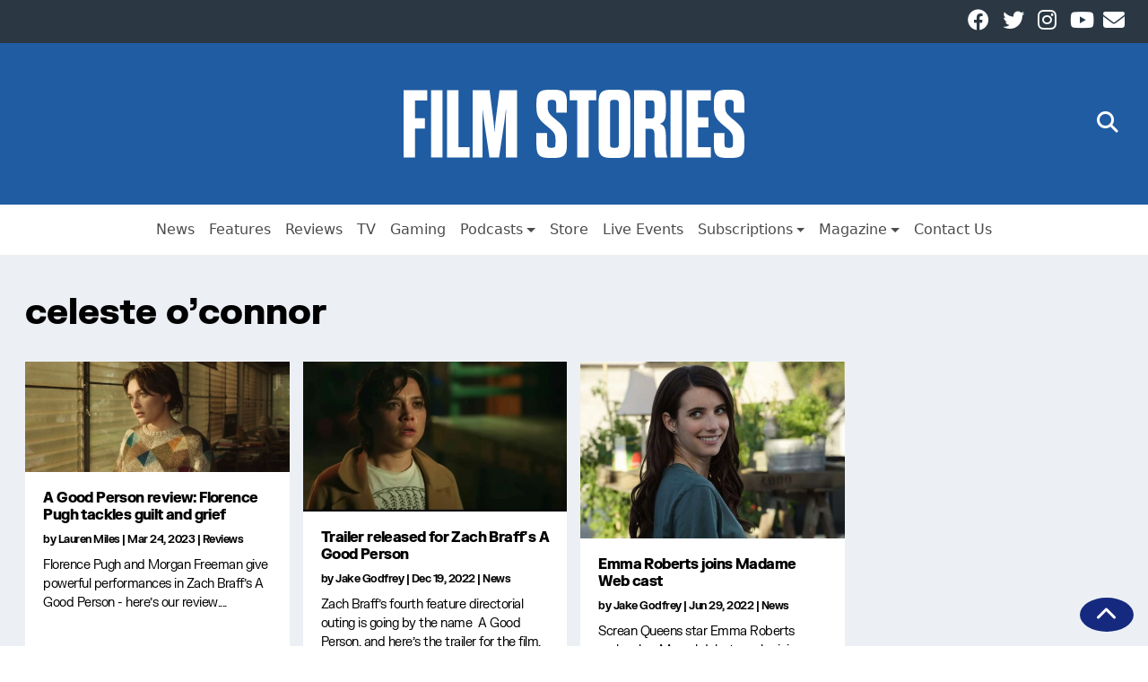

--- FILE ---
content_type: application/javascript
request_url: https://scripts.sesamy.com/s/filmstories/bundle?ver=1.2.16
body_size: 91371
content:
function addConfigScript() {
    const jsonElement = document.createElement('script');
    jsonElement.type = 'application/json';
    jsonElement.id = 'sesamy-js';
    jsonElement.textContent = '{"environment":"prod","api":{"namespace":"sesamy"},"clientId":"filmstories","vendorId":"filmstories","content":[{"type":"article","selectors":{"article":{"selector":"article"},"price":{"selector":"article","attribute":"price"},"currency":{"selector":"article","attribute":"currency"},"url":{"selector":"article","attribute":"item-src"},"id":{"selector":"article","attribute":"publisher-content-id"},"pass":{"selector":"article","attribute":"pass"},"accessLevel":{"selector":"article","attribute":"accessLevel"},"image":{"selector":"article","attribute":"image"},"title":{"selector":"article","attribute":"title"},"excerpt":{"selector":"article","attribute":"excerpt"},"paywallUrl":{"selector":"article","attribute":"paywall-url"}}}]}';
    document.head.appendChild(jsonElement);
}
      
addConfigScript();

function loadComponentBundle() {
  const script = document.createElement('script');
  script.src = 'https://scripts.sesamy.com/s/filmstories/sesamy-components/2.21.4';
  script.async = true;
  script.type = 'module';
  document.head.appendChild(script);
  script.onerror = () => {
    console.error('Failed to load the component bundle');
  };
}

loadComponentBundle();

var pc = typeof globalThis < "u" ? globalThis : typeof window < "u" ? window : typeof global < "u" ? global : typeof self < "u" ? self : {}, mc = {}, oa, gc;
function Ae() {
  return gc || (gc = 1, oa = function(t) {
    try {
      return !!t();
    } catch {
      return !0;
    }
  }), oa;
}
var sa, yc;
function $n() {
  if (yc) return sa;
  yc = 1;
  var t = Ae();
  return sa = !t(function() {
    var e = (function() {
    }).bind();
    return typeof e != "function" || e.hasOwnProperty("prototype");
  }), sa;
}
var ca, wc;
function pe() {
  if (wc) return ca;
  wc = 1;
  var t = $n(), e = Function.prototype, r = e.call, n = t && e.bind.bind(r, r);
  return ca = t ? n : function(a) {
    return function() {
      return r.apply(a, arguments);
    };
  }, ca;
}
var ua, bc;
function Ln() {
  if (bc) return ua;
  bc = 1;
  var t = pe(), e = t({}.toString), r = t("".slice);
  return ua = function(n) {
    return r(e(n), 8, -1);
  }, ua;
}
var la, Sc;
function vh() {
  if (Sc) return la;
  Sc = 1;
  var t = pe(), e = Ae(), r = Ln(), n = Object, a = t("".split);
  return la = e(function() {
    return !n("z").propertyIsEnumerable(0);
  }) ? function(i) {
    return r(i) === "String" ? a(i, "") : n(i);
  } : n, la;
}
var fa, Ic;
function qn() {
  return Ic || (Ic = 1, fa = function(t) {
    return t == null;
  }), fa;
}
var da, Pc;
function jn() {
  if (Pc) return da;
  Pc = 1;
  var t = qn(), e = TypeError;
  return da = function(r) {
    if (t(r)) throw new e("Can't call method on " + r);
    return r;
  }, da;
}
var ha, Ec;
function Yr() {
  if (Ec) return ha;
  Ec = 1;
  var t = vh(), e = jn();
  return ha = function(r) {
    return t(e(r));
  }, ha;
}
var $r, kc;
function me() {
  if (kc) return $r;
  kc = 1;
  var t = function(e) {
    return e && e.Math === Math && e;
  };
  return $r = // eslint-disable-next-line es/no-global-this -- safe
  t(typeof globalThis == "object" && globalThis) || t(typeof window == "object" && window) || // eslint-disable-next-line no-restricted-globals -- safe
  t(typeof self == "object" && self) || t(typeof pc == "object" && pc) || t(typeof $r == "object" && $r) || // eslint-disable-next-line no-new-func -- fallback
  /* @__PURE__ */ (function() {
    return this;
  })() || Function("return this")(), $r;
}
var va = { exports: {} }, pa, _c;
function ut() {
  return _c || (_c = 1, pa = !1), pa;
}
var ma, Rc;
function ks() {
  if (Rc) return ma;
  Rc = 1;
  var t = me(), e = Object.defineProperty;
  return ma = function(r, n) {
    try {
      e(t, r, { value: n, configurable: !0, writable: !0 });
    } catch {
      t[r] = n;
    }
    return n;
  }, ma;
}
var Tc;
function _s() {
  if (Tc) return va.exports;
  Tc = 1;
  var t = ut(), e = me(), r = ks(), n = "__core-js_shared__", a = va.exports = e[n] || r(n, {});
  return (a.versions || (a.versions = [])).push({
    version: "3.46.0",
    mode: t ? "pure" : "global",
    copyright: "© 2014-2025 Denis Pushkarev (zloirock.ru), 2025 CoreJS Company (core-js.io)",
    license: "https://github.com/zloirock/core-js/blob/v3.46.0/LICENSE",
    source: "https://github.com/zloirock/core-js"
  }), va.exports;
}
var ga, Oc;
function ph() {
  if (Oc) return ga;
  Oc = 1;
  var t = _s();
  return ga = function(e, r) {
    return t[e] || (t[e] = r || {});
  }, ga;
}
var ya, Cc;
function Nn() {
  if (Cc) return ya;
  Cc = 1;
  var t = jn(), e = Object;
  return ya = function(r) {
    return e(t(r));
  }, ya;
}
var wa, Ac;
function Je() {
  if (Ac) return wa;
  Ac = 1;
  var t = pe(), e = Nn(), r = t({}.hasOwnProperty);
  return wa = Object.hasOwn || function(a, i) {
    return r(e(a), i);
  }, wa;
}
var ba, Uc;
function mh() {
  if (Uc) return ba;
  Uc = 1;
  var t = pe(), e = 0, r = Math.random(), n = t(1.1.toString);
  return ba = function(a) {
    return "Symbol(" + (a === void 0 ? "" : a) + ")_" + n(++e + r, 36);
  }, ba;
}
var Sa, $c;
function Xr() {
  if ($c) return Sa;
  $c = 1;
  var t = me(), e = t.navigator, r = e && e.userAgent;
  return Sa = r ? String(r) : "", Sa;
}
var Ia, Lc;
function gh() {
  if (Lc) return Ia;
  Lc = 1;
  var t = me(), e = Xr(), r = t.process, n = t.Deno, a = r && r.versions || n && n.version, i = a && a.v8, o, s;
  return i && (o = i.split("."), s = o[0] > 0 && o[0] < 4 ? 1 : +(o[0] + o[1])), !s && e && (o = e.match(/Edge\/(\d+)/), (!o || o[1] >= 74) && (o = e.match(/Chrome\/(\d+)/), o && (s = +o[1]))), Ia = s, Ia;
}
var Pa, qc;
function yh() {
  if (qc) return Pa;
  qc = 1;
  var t = gh(), e = Ae(), r = me(), n = r.String;
  return Pa = !!Object.getOwnPropertySymbols && !e(function() {
    var a = Symbol("symbol detection");
    return !n(a) || !(Object(a) instanceof Symbol) || // Chrome 38-40 symbols are not inherited from DOM collections prototypes to instances
    !Symbol.sham && t && t < 41;
  }), Pa;
}
var Ea, jc;
function wh() {
  if (jc) return Ea;
  jc = 1;
  var t = yh();
  return Ea = t && !Symbol.sham && typeof Symbol.iterator == "symbol", Ea;
}
var ka, Nc;
function Ue() {
  if (Nc) return ka;
  Nc = 1;
  var t = me(), e = ph(), r = Je(), n = mh(), a = yh(), i = wh(), o = t.Symbol, s = e("wks"), u = i ? o.for || o : o && o.withoutSetter || n;
  return ka = function(l) {
    return r(s, l) || (s[l] = a && r(o, l) ? o[l] : u("Symbol." + l)), s[l];
  }, ka;
}
var _a, xc;
function we() {
  if (xc) return _a;
  xc = 1;
  var t = typeof document == "object" && document.all;
  return _a = typeof t > "u" && t !== void 0 ? function(e) {
    return typeof e == "function" || e === t;
  } : function(e) {
    return typeof e == "function";
  }, _a;
}
var Ra, Dc;
function Ze() {
  if (Dc) return Ra;
  Dc = 1;
  var t = we();
  return Ra = function(e) {
    return typeof e == "object" ? e !== null : t(e);
  }, Ra;
}
var Ta, Mc;
function rt() {
  if (Mc) return Ta;
  Mc = 1;
  var t = Ze(), e = String, r = TypeError;
  return Ta = function(n) {
    if (t(n)) return n;
    throw new r(e(n) + " is not an object");
  }, Ta;
}
var Oa = {}, Ca, Fc;
function $e() {
  if (Fc) return Ca;
  Fc = 1;
  var t = Ae();
  return Ca = !t(function() {
    return Object.defineProperty({}, 1, { get: function() {
      return 7;
    } })[1] !== 7;
  }), Ca;
}
var Aa, Kc;
function bh() {
  if (Kc) return Aa;
  Kc = 1;
  var t = $e(), e = Ae();
  return Aa = t && e(function() {
    return Object.defineProperty(function() {
    }, "prototype", {
      value: 42,
      writable: !1
    }).prototype !== 42;
  }), Aa;
}
var Ua = {}, $a, Hc;
function xn() {
  if (Hc) return $a;
  Hc = 1;
  var t = me(), e = Ze(), r = t.document, n = e(r) && e(r.createElement);
  return $a = function(a) {
    return n ? r.createElement(a) : {};
  }, $a;
}
var La, zc;
function Sh() {
  if (zc) return La;
  zc = 1;
  var t = $e(), e = Ae(), r = xn();
  return La = !t && !e(function() {
    return Object.defineProperty(r("div"), "a", {
      get: function() {
        return 7;
      }
    }).a !== 7;
  }), La;
}
var qa, Bc;
function je() {
  if (Bc) return qa;
  Bc = 1;
  var t = $n(), e = Function.prototype.call;
  return qa = t ? e.bind(e) : function() {
    return e.apply(e, arguments);
  }, qa;
}
var ja, Gc;
function Ye() {
  if (Gc) return ja;
  Gc = 1;
  var t = me(), e = we(), r = function(n) {
    return e(n) ? n : void 0;
  };
  return ja = function(n, a) {
    return arguments.length < 2 ? r(t[n]) : t[n] && t[n][a];
  }, ja;
}
var Na, Wc;
function Dn() {
  if (Wc) return Na;
  Wc = 1;
  var t = pe();
  return Na = t({}.isPrototypeOf), Na;
}
var xa, Vc;
function Ih() {
  if (Vc) return xa;
  Vc = 1;
  var t = Ye(), e = we(), r = Dn(), n = wh(), a = Object;
  return xa = n ? function(i) {
    return typeof i == "symbol";
  } : function(i) {
    var o = t("Symbol");
    return e(o) && r(o.prototype, a(i));
  }, xa;
}
var Da, Jc;
function Mn() {
  if (Jc) return Da;
  Jc = 1;
  var t = String;
  return Da = function(e) {
    try {
      return t(e);
    } catch {
      return "Object";
    }
  }, Da;
}
var Ma, Zc;
function nt() {
  if (Zc) return Ma;
  Zc = 1;
  var t = we(), e = Mn(), r = TypeError;
  return Ma = function(n) {
    if (t(n)) return n;
    throw new r(e(n) + " is not a function");
  }, Ma;
}
var Fa, Yc;
function Rs() {
  if (Yc) return Fa;
  Yc = 1;
  var t = nt(), e = qn();
  return Fa = function(r, n) {
    var a = r[n];
    return e(a) ? void 0 : t(a);
  }, Fa;
}
var Ka, Xc;
function Sp() {
  if (Xc) return Ka;
  Xc = 1;
  var t = je(), e = we(), r = Ze(), n = TypeError;
  return Ka = function(a, i) {
    var o, s;
    if (i === "string" && e(o = a.toString) && !r(s = t(o, a)) || e(o = a.valueOf) && !r(s = t(o, a)) || i !== "string" && e(o = a.toString) && !r(s = t(o, a))) return s;
    throw new n("Can't convert object to primitive value");
  }, Ka;
}
var Ha, Qc;
function Ip() {
  if (Qc) return Ha;
  Qc = 1;
  var t = je(), e = Ze(), r = Ih(), n = Rs(), a = Sp(), i = Ue(), o = TypeError, s = i("toPrimitive");
  return Ha = function(u, l) {
    if (!e(u) || r(u)) return u;
    var c = n(u, s), f;
    if (c) {
      if (l === void 0 && (l = "default"), f = t(c, u, l), !e(f) || r(f)) return f;
      throw new o("Can't convert object to primitive value");
    }
    return l === void 0 && (l = "number"), a(u, l);
  }, Ha;
}
var za, eu;
function Ph() {
  if (eu) return za;
  eu = 1;
  var t = Ip(), e = Ih();
  return za = function(r) {
    var n = t(r, "string");
    return e(n) ? n : n + "";
  }, za;
}
var tu;
function yt() {
  if (tu) return Ua;
  tu = 1;
  var t = $e(), e = Sh(), r = bh(), n = rt(), a = Ph(), i = TypeError, o = Object.defineProperty, s = Object.getOwnPropertyDescriptor, u = "enumerable", l = "configurable", c = "writable";
  return Ua.f = t ? r ? function(h, d, v) {
    if (n(h), d = a(d), n(v), typeof h == "function" && d === "prototype" && "value" in v && c in v && !v[c]) {
      var p = s(h, d);
      p && p[c] && (h[d] = v.value, v = {
        configurable: l in v ? v[l] : p[l],
        enumerable: u in v ? v[u] : p[u],
        writable: !1
      });
    }
    return o(h, d, v);
  } : o : function(h, d, v) {
    if (n(h), d = a(d), n(v), e) try {
      return o(h, d, v);
    } catch {
    }
    if ("get" in v || "set" in v) throw new i("Accessors not supported");
    return "value" in v && (h[d] = v.value), h;
  }, Ua;
}
var Ba, ru;
function Pp() {
  if (ru) return Ba;
  ru = 1;
  var t = Math.ceil, e = Math.floor;
  return Ba = Math.trunc || function(n) {
    var a = +n;
    return (a > 0 ? e : t)(a);
  }, Ba;
}
var Ga, nu;
function Ts() {
  if (nu) return Ga;
  nu = 1;
  var t = Pp();
  return Ga = function(e) {
    var r = +e;
    return r !== r || r === 0 ? 0 : t(r);
  }, Ga;
}
var Wa, au;
function Eh() {
  if (au) return Wa;
  au = 1;
  var t = Ts(), e = Math.max, r = Math.min;
  return Wa = function(n, a) {
    var i = t(n);
    return i < 0 ? e(i + a, 0) : r(i, a);
  }, Wa;
}
var Va, iu;
function Ep() {
  if (iu) return Va;
  iu = 1;
  var t = Ts(), e = Math.min;
  return Va = function(r) {
    var n = t(r);
    return n > 0 ? e(n, 9007199254740991) : 0;
  }, Va;
}
var Ja, ou;
function Os() {
  if (ou) return Ja;
  ou = 1;
  var t = Ep();
  return Ja = function(e) {
    return t(e.length);
  }, Ja;
}
var Za, su;
function kp() {
  if (su) return Za;
  su = 1;
  var t = Yr(), e = Eh(), r = Os(), n = function(a) {
    return function(i, o, s) {
      var u = t(i), l = r(u);
      if (l === 0) return !a && -1;
      var c = e(s, l), f;
      if (a && o !== o) {
        for (; l > c; )
          if (f = u[c++], f !== f) return !0;
      } else for (; l > c; c++)
        if ((a || c in u) && u[c] === o) return a || c || 0;
      return !a && -1;
    };
  };
  return Za = {
    // `Array.prototype.includes` method
    // https://tc39.es/ecma262/#sec-array.prototype.includes
    includes: n(!0),
    // `Array.prototype.indexOf` method
    // https://tc39.es/ecma262/#sec-array.prototype.indexof
    indexOf: n(!1)
  }, Za;
}
var Ya, cu;
function Cs() {
  return cu || (cu = 1, Ya = {}), Ya;
}
var Xa, uu;
function kh() {
  if (uu) return Xa;
  uu = 1;
  var t = pe(), e = Je(), r = Yr(), n = kp().indexOf, a = Cs(), i = t([].push);
  return Xa = function(o, s) {
    var u = r(o), l = 0, c = [], f;
    for (f in u) !e(a, f) && e(u, f) && i(c, f);
    for (; s.length > l; ) e(u, f = s[l++]) && (~n(c, f) || i(c, f));
    return c;
  }, Xa;
}
var Qa, lu;
function As() {
  return lu || (lu = 1, Qa = [
    "constructor",
    "hasOwnProperty",
    "isPrototypeOf",
    "propertyIsEnumerable",
    "toLocaleString",
    "toString",
    "valueOf"
  ]), Qa;
}
var ei, fu;
function _h() {
  if (fu) return ei;
  fu = 1;
  var t = kh(), e = As();
  return ei = Object.keys || function(n) {
    return t(n, e);
  }, ei;
}
var du;
function _p() {
  if (du) return Oa;
  du = 1;
  var t = $e(), e = bh(), r = yt(), n = rt(), a = Yr(), i = _h();
  return Oa.f = t && !e ? Object.defineProperties : function(s, u) {
    n(s);
    for (var l = a(u), c = i(u), f = c.length, h = 0, d; f > h; ) r.f(s, d = c[h++], l[d]);
    return s;
  }, Oa;
}
var ti, hu;
function Rh() {
  if (hu) return ti;
  hu = 1;
  var t = Ye();
  return ti = t("document", "documentElement"), ti;
}
var ri, vu;
function Us() {
  if (vu) return ri;
  vu = 1;
  var t = ph(), e = mh(), r = t("keys");
  return ri = function(n) {
    return r[n] || (r[n] = e(n));
  }, ri;
}
var ni, pu;
function Qr() {
  if (pu) return ni;
  pu = 1;
  var t = rt(), e = _p(), r = As(), n = Cs(), a = Rh(), i = xn(), o = Us(), s = ">", u = "<", l = "prototype", c = "script", f = o("IE_PROTO"), h = function() {
  }, d = function(w) {
    return u + c + s + w + u + "/" + c + s;
  }, v = function(w) {
    w.write(d("")), w.close();
    var y = w.parentWindow.Object;
    return w = null, y;
  }, p = function() {
    var w = i("iframe"), y = "java" + c + ":", m;
    return w.style.display = "none", a.appendChild(w), w.src = String(y), m = w.contentWindow.document, m.open(), m.write(d("document.F=Object")), m.close(), m.F;
  }, g, P = function() {
    try {
      g = new ActiveXObject("htmlfile");
    } catch {
    }
    P = typeof document < "u" ? document.domain && g ? v(g) : p() : v(g);
    for (var w = r.length; w--; ) delete P[l][r[w]];
    return P();
  };
  return n[f] = !0, ni = Object.create || function(y, m) {
    var b;
    return y !== null ? (h[l] = t(y), b = new h(), h[l] = null, b[f] = y) : b = P(), m === void 0 ? b : e.f(b, m);
  }, ni;
}
var ai, mu;
function Rp() {
  if (mu) return ai;
  mu = 1;
  var t = Ue(), e = Qr(), r = yt().f, n = t("unscopables"), a = Array.prototype;
  return a[n] === void 0 && r(a, n, {
    configurable: !0,
    value: e(null)
  }), ai = function(i) {
    a[n][i] = !0;
  }, ai;
}
var ii, gu;
function en() {
  return gu || (gu = 1, ii = {}), ii;
}
var oi, yu;
function Tp() {
  if (yu) return oi;
  yu = 1;
  var t = me(), e = we(), r = t.WeakMap;
  return oi = e(r) && /native code/.test(String(r)), oi;
}
var si, wu;
function Yt() {
  return wu || (wu = 1, si = function(t, e) {
    return {
      enumerable: !(t & 1),
      configurable: !(t & 2),
      writable: !(t & 4),
      value: e
    };
  }), si;
}
var ci, bu;
function Xt() {
  if (bu) return ci;
  bu = 1;
  var t = $e(), e = yt(), r = Yt();
  return ci = t ? function(n, a, i) {
    return e.f(n, a, r(1, i));
  } : function(n, a, i) {
    return n[a] = i, n;
  }, ci;
}
var ui, Su;
function Er() {
  if (Su) return ui;
  Su = 1;
  var t = Tp(), e = me(), r = Ze(), n = Xt(), a = Je(), i = _s(), o = Us(), s = Cs(), u = "Object already initialized", l = e.TypeError, c = e.WeakMap, f, h, d, v = function(w) {
    return d(w) ? h(w) : f(w, {});
  }, p = function(w) {
    return function(y) {
      var m;
      if (!r(y) || (m = h(y)).type !== w)
        throw new l("Incompatible receiver, " + w + " required");
      return m;
    };
  };
  if (t || i.state) {
    var g = i.state || (i.state = new c());
    g.get = g.get, g.has = g.has, g.set = g.set, f = function(w, y) {
      if (g.has(w)) throw new l(u);
      return y.facade = w, g.set(w, y), y;
    }, h = function(w) {
      return g.get(w) || {};
    }, d = function(w) {
      return g.has(w);
    };
  } else {
    var P = o("state");
    s[P] = !0, f = function(w, y) {
      if (a(w, P)) throw new l(u);
      return y.facade = w, n(w, P, y), y;
    }, h = function(w) {
      return a(w, P) ? w[P] : {};
    }, d = function(w) {
      return a(w, P);
    };
  }
  return ui = {
    set: f,
    get: h,
    has: d,
    enforce: v,
    getterFor: p
  }, ui;
}
var li = {}, fi = {}, Iu;
function Th() {
  if (Iu) return fi;
  Iu = 1;
  var t = {}.propertyIsEnumerable, e = Object.getOwnPropertyDescriptor, r = e && !t.call({ 1: 2 }, 1);
  return fi.f = r ? function(a) {
    var i = e(this, a);
    return !!i && i.enumerable;
  } : t, fi;
}
var Pu;
function Oh() {
  if (Pu) return li;
  Pu = 1;
  var t = $e(), e = je(), r = Th(), n = Yt(), a = Yr(), i = Ph(), o = Je(), s = Sh(), u = Object.getOwnPropertyDescriptor;
  return li.f = t ? u : function(c, f) {
    if (c = a(c), f = i(f), s) try {
      return u(c, f);
    } catch {
    }
    if (o(c, f)) return n(!e(r.f, c, f), c[f]);
  }, li;
}
var di = { exports: {} }, hi, Eu;
function Ch() {
  if (Eu) return hi;
  Eu = 1;
  var t = $e(), e = Je(), r = Function.prototype, n = t && Object.getOwnPropertyDescriptor, a = e(r, "name"), i = a && (function() {
  }).name === "something", o = a && (!t || t && n(r, "name").configurable);
  return hi = {
    EXISTS: a,
    PROPER: i,
    CONFIGURABLE: o
  }, hi;
}
var vi, ku;
function $s() {
  if (ku) return vi;
  ku = 1;
  var t = pe(), e = we(), r = _s(), n = t(Function.toString);
  return e(r.inspectSource) || (r.inspectSource = function(a) {
    return n(a);
  }), vi = r.inspectSource, vi;
}
var _u;
function Ah() {
  if (_u) return di.exports;
  _u = 1;
  var t = pe(), e = Ae(), r = we(), n = Je(), a = $e(), i = Ch().CONFIGURABLE, o = $s(), s = Er(), u = s.enforce, l = s.get, c = String, f = Object.defineProperty, h = t("".slice), d = t("".replace), v = t([].join), p = a && !e(function() {
    return f(function() {
    }, "length", { value: 8 }).length !== 8;
  }), g = String(String).split("String"), P = di.exports = function(w, y, m) {
    h(c(y), 0, 7) === "Symbol(" && (y = "[" + d(c(y), /^Symbol\(([^)]*)\).*$/, "$1") + "]"), m && m.getter && (y = "get " + y), m && m.setter && (y = "set " + y), (!n(w, "name") || i && w.name !== y) && (a ? f(w, "name", { value: y, configurable: !0 }) : w.name = y), p && m && n(m, "arity") && w.length !== m.arity && f(w, "length", { value: m.arity });
    try {
      m && n(m, "constructor") && m.constructor ? a && f(w, "prototype", { writable: !1 }) : w.prototype && (w.prototype = void 0);
    } catch {
    }
    var b = u(w);
    return n(b, "source") || (b.source = v(g, typeof y == "string" ? y : "")), w;
  };
  return Function.prototype.toString = P(function() {
    return r(this) && l(this).source || o(this);
  }, "toString"), di.exports;
}
var pi, Ru;
function Xe() {
  if (Ru) return pi;
  Ru = 1;
  var t = we(), e = yt(), r = Ah(), n = ks();
  return pi = function(a, i, o, s) {
    s || (s = {});
    var u = s.enumerable, l = s.name !== void 0 ? s.name : i;
    if (t(o) && r(o, l, s), s.global)
      u ? a[i] = o : n(i, o);
    else {
      try {
        s.unsafe ? a[i] && (u = !0) : delete a[i];
      } catch {
      }
      u ? a[i] = o : e.f(a, i, {
        value: o,
        enumerable: !1,
        configurable: !s.nonConfigurable,
        writable: !s.nonWritable
      });
    }
    return a;
  }, pi;
}
var mi = {}, Tu;
function Op() {
  if (Tu) return mi;
  Tu = 1;
  var t = kh(), e = As(), r = e.concat("length", "prototype");
  return mi.f = Object.getOwnPropertyNames || function(a) {
    return t(a, r);
  }, mi;
}
var gi = {}, Ou;
function Uh() {
  return Ou || (Ou = 1, gi.f = Object.getOwnPropertySymbols), gi;
}
var yi, Cu;
function Cp() {
  if (Cu) return yi;
  Cu = 1;
  var t = Ye(), e = pe(), r = Op(), n = Uh(), a = rt(), i = e([].concat);
  return yi = t("Reflect", "ownKeys") || function(s) {
    var u = r.f(a(s)), l = n.f;
    return l ? i(u, l(s)) : u;
  }, yi;
}
var wi, Au;
function $h() {
  if (Au) return wi;
  Au = 1;
  var t = Je(), e = Cp(), r = Oh(), n = yt();
  return wi = function(a, i, o) {
    for (var s = e(i), u = n.f, l = r.f, c = 0; c < s.length; c++) {
      var f = s[c];
      !t(a, f) && !(o && t(o, f)) && u(a, f, l(i, f));
    }
  }, wi;
}
var bi, Uu;
function Lh() {
  if (Uu) return bi;
  Uu = 1;
  var t = Ae(), e = we(), r = /#|\.prototype\./, n = function(u, l) {
    var c = i[a(u)];
    return c === s ? !0 : c === o ? !1 : e(l) ? t(l) : !!l;
  }, a = n.normalize = function(u) {
    return String(u).replace(r, ".").toLowerCase();
  }, i = n.data = {}, o = n.NATIVE = "N", s = n.POLYFILL = "P";
  return bi = n, bi;
}
var Si, $u;
function Ie() {
  if ($u) return Si;
  $u = 1;
  var t = me(), e = Oh().f, r = Xt(), n = Xe(), a = ks(), i = $h(), o = Lh();
  return Si = function(s, u) {
    var l = s.target, c = s.global, f = s.stat, h, d, v, p, g, P;
    if (c ? d = t : f ? d = t[l] || a(l, {}) : d = t[l] && t[l].prototype, d) for (v in u) {
      if (g = u[v], s.dontCallGetSet ? (P = e(d, v), p = P && P.value) : p = d[v], h = o(c ? v : l + (f ? "." : "#") + v, s.forced), !h && p !== void 0) {
        if (typeof g == typeof p) continue;
        i(g, p);
      }
      (s.sham || p && p.sham) && r(g, "sham", !0), n(d, v, g, s);
    }
  }, Si;
}
var Ii, Lu;
function Ap() {
  if (Lu) return Ii;
  Lu = 1;
  var t = Ae();
  return Ii = !t(function() {
    function e() {
    }
    return e.prototype.constructor = null, Object.getPrototypeOf(new e()) !== e.prototype;
  }), Ii;
}
var Pi, qu;
function Ls() {
  if (qu) return Pi;
  qu = 1;
  var t = Je(), e = we(), r = Nn(), n = Us(), a = Ap(), i = n("IE_PROTO"), o = Object, s = o.prototype;
  return Pi = a ? o.getPrototypeOf : function(u) {
    var l = r(u);
    if (t(l, i)) return l[i];
    var c = l.constructor;
    return e(c) && l instanceof c ? c.prototype : l instanceof o ? s : null;
  }, Pi;
}
var Ei, ju;
function qh() {
  if (ju) return Ei;
  ju = 1;
  var t = Ae(), e = we(), r = Ze(), n = Qr(), a = Ls(), i = Xe(), o = Ue(), s = ut(), u = o("iterator"), l = !1, c, f, h;
  [].keys && (h = [].keys(), "next" in h ? (f = a(a(h)), f !== Object.prototype && (c = f)) : l = !0);
  var d = !r(c) || t(function() {
    var v = {};
    return c[u].call(v) !== v;
  });
  return d ? c = {} : s && (c = n(c)), e(c[u]) || i(c, u, function() {
    return this;
  }), Ei = {
    IteratorPrototype: c,
    BUGGY_SAFARI_ITERATORS: l
  }, Ei;
}
var ki, Nu;
function kr() {
  if (Nu) return ki;
  Nu = 1;
  var t = yt().f, e = Je(), r = Ue(), n = r("toStringTag");
  return ki = function(a, i, o) {
    a && !o && (a = a.prototype), a && !e(a, n) && t(a, n, { configurable: !0, value: i });
  }, ki;
}
var _i, xu;
function jh() {
  if (xu) return _i;
  xu = 1;
  var t = qh().IteratorPrototype, e = Qr(), r = Yt(), n = kr(), a = en(), i = function() {
    return this;
  };
  return _i = function(o, s, u, l) {
    var c = s + " Iterator";
    return o.prototype = e(t, { next: r(+!l, u) }), n(o, c, !1, !0), a[c] = i, o;
  }, _i;
}
var Ri, Du;
function Up() {
  if (Du) return Ri;
  Du = 1;
  var t = pe(), e = nt();
  return Ri = function(r, n, a) {
    try {
      return t(e(Object.getOwnPropertyDescriptor(r, n)[a]));
    } catch {
    }
  }, Ri;
}
var Ti, Mu;
function $p() {
  if (Mu) return Ti;
  Mu = 1;
  var t = Ze();
  return Ti = function(e) {
    return t(e) || e === null;
  }, Ti;
}
var Oi, Fu;
function Lp() {
  if (Fu) return Oi;
  Fu = 1;
  var t = $p(), e = String, r = TypeError;
  return Oi = function(n) {
    if (t(n)) return n;
    throw new r("Can't set " + e(n) + " as a prototype");
  }, Oi;
}
var Ci, Ku;
function qs() {
  if (Ku) return Ci;
  Ku = 1;
  var t = Up(), e = Ze(), r = jn(), n = Lp();
  return Ci = Object.setPrototypeOf || ("__proto__" in {} ? (function() {
    var a = !1, i = {}, o;
    try {
      o = t(Object.prototype, "__proto__", "set"), o(i, []), a = i instanceof Array;
    } catch {
    }
    return function(u, l) {
      return r(u), n(l), e(u) && (a ? o(u, l) : u.__proto__ = l), u;
    };
  })() : void 0), Ci;
}
var Ai, Hu;
function Nh() {
  if (Hu) return Ai;
  Hu = 1;
  var t = Ie(), e = je(), r = ut(), n = Ch(), a = we(), i = jh(), o = Ls(), s = qs(), u = kr(), l = Xt(), c = Xe(), f = Ue(), h = en(), d = qh(), v = n.PROPER, p = n.CONFIGURABLE, g = d.IteratorPrototype, P = d.BUGGY_SAFARI_ITERATORS, w = f("iterator"), y = "keys", m = "values", b = "entries", T = function() {
    return this;
  };
  return Ai = function(A, j, H, V, te, L, M) {
    i(H, j, V);
    var N = function(J) {
      if (J === te && I) return I;
      if (!P && J && J in q) return q[J];
      switch (J) {
        case y:
          return function() {
            return new H(this, J);
          };
        case m:
          return function() {
            return new H(this, J);
          };
        case b:
          return function() {
            return new H(this, J);
          };
      }
      return function() {
        return new H(this);
      };
    }, S = j + " Iterator", O = !1, q = A.prototype, F = q[w] || q["@@iterator"] || te && q[te], I = !P && F || N(te), _ = j === "Array" && q.entries || F, x, z, Y;
    if (_ && (x = o(_.call(new A())), x !== Object.prototype && x.next && (!r && o(x) !== g && (s ? s(x, g) : a(x[w]) || c(x, w, T)), u(x, S, !0, !0), r && (h[S] = T))), v && te === m && F && F.name !== m && (!r && p ? l(q, "name", m) : (O = !0, I = function() {
      return e(F, this);
    })), te)
      if (z = {
        values: N(m),
        keys: L ? I : N(y),
        entries: N(b)
      }, M) for (Y in z)
        (P || O || !(Y in q)) && c(q, Y, z[Y]);
      else t({ target: j, proto: !0, forced: P || O }, z);
    return (!r || M) && q[w] !== I && c(q, w, I, { name: te }), h[j] = I, z;
  }, Ai;
}
var Ui, zu;
function js() {
  return zu || (zu = 1, Ui = function(t, e) {
    return { value: t, done: e };
  }), Ui;
}
var $i, Bu;
function Ns() {
  if (Bu) return $i;
  Bu = 1;
  var t = Yr(), e = Rp(), r = en(), n = Er(), a = yt().f, i = Nh(), o = js(), s = ut(), u = $e(), l = "Array Iterator", c = n.set, f = n.getterFor(l);
  $i = i(Array, "Array", function(d, v) {
    c(this, {
      type: l,
      target: t(d),
      // target
      index: 0,
      // next index
      kind: v
      // kind
    });
  }, function() {
    var d = f(this), v = d.target, p = d.index++;
    if (!v || p >= v.length)
      return d.target = null, o(void 0, !0);
    switch (d.kind) {
      case "keys":
        return o(p, !1);
      case "values":
        return o(v[p], !1);
    }
    return o([p, v[p]], !1);
  }, "values");
  var h = r.Arguments = r.Array;
  if (e("keys"), e("values"), e("entries"), !s && u && h.name !== "values") try {
    a(h, "name", { value: "values" });
  } catch {
  }
  return $i;
}
var Gu = {}, Wu;
function qp() {
  if (Wu) return Gu;
  Wu = 1;
  var t = Ie(), e = pe(), r = Eh(), n = RangeError, a = String.fromCharCode, i = String.fromCodePoint, o = e([].join), s = !!i && i.length !== 1;
  return t({ target: "String", stat: !0, arity: 1, forced: s }, {
    // eslint-disable-next-line no-unused-vars -- required for `.length`
    fromCodePoint: function(l) {
      for (var c = [], f = arguments.length, h = 0, d; f > h; ) {
        if (d = +arguments[h++], r(d, 1114111) !== d) throw new n(d + " is not a valid code point");
        c[h] = d < 65536 ? a(d) : a(((d -= 65536) >> 10) + 55296, d % 1024 + 56320);
      }
      return o(c, "");
    }
  }), Gu;
}
var Li, Vu;
function xh() {
  if (Vu) return Li;
  Vu = 1;
  var t = me(), e = $e(), r = Object.getOwnPropertyDescriptor;
  return Li = function(n) {
    if (!e) return t[n];
    var a = r(t, n);
    return a && a.value;
  }, Li;
}
var qi, Ju;
function Fn() {
  if (Ju) return qi;
  Ju = 1;
  var t = Ae(), e = Ue(), r = $e(), n = ut(), a = e("iterator");
  return qi = !t(function() {
    var i = new URL("b?a=1&b=2&c=3", "https://a"), o = i.searchParams, s = new URLSearchParams("a=1&a=2&b=3"), u = "";
    return i.pathname = "c%20d", o.forEach(function(l, c) {
      o.delete("b"), u += c + l;
    }), s.delete("a", 2), s.delete("b", void 0), n && (!i.toJSON || !s.has("a", 1) || s.has("a", 2) || !s.has("a", void 0) || s.has("b")) || !o.size && (n || !r) || !o.sort || i.href !== "https://a/c%20d?a=1&c=3" || o.get("c") !== "3" || String(new URLSearchParams("?a=1")) !== "a=1" || !o[a] || new URL("https://a@b").username !== "a" || new URLSearchParams(new URLSearchParams("a=b")).get("a") !== "b" || new URL("https://тест").host !== "xn--e1aybc" || new URL("https://a#б").hash !== "#%D0%B1" || u !== "a1c3" || new URL("https://x", void 0).host !== "x";
  }), qi;
}
var ji, Zu;
function Kn() {
  if (Zu) return ji;
  Zu = 1;
  var t = Ah(), e = yt();
  return ji = function(r, n, a) {
    return a.get && t(a.get, n, { getter: !0 }), a.set && t(a.set, n, { setter: !0 }), e.f(r, n, a);
  }, ji;
}
var Ni, Yu;
function jp() {
  if (Yu) return Ni;
  Yu = 1;
  var t = Xe();
  return Ni = function(e, r, n) {
    for (var a in r) t(e, a, r[a], n);
    return e;
  }, Ni;
}
var xi, Xu;
function xs() {
  if (Xu) return xi;
  Xu = 1;
  var t = Dn(), e = TypeError;
  return xi = function(r, n) {
    if (t(n, r)) return r;
    throw new e("Incorrect invocation");
  }, xi;
}
var Di, Qu;
function Np() {
  if (Qu) return Di;
  Qu = 1;
  var t = Ln(), e = pe();
  return Di = function(r) {
    if (t(r) === "Function") return e(r);
  }, Di;
}
var Mi, el;
function _r() {
  if (el) return Mi;
  el = 1;
  var t = Np(), e = nt(), r = $n(), n = t(t.bind);
  return Mi = function(a, i) {
    return e(a), i === void 0 ? a : r ? n(a, i) : function() {
      return a.apply(i, arguments);
    };
  }, Mi;
}
var Fi, tl;
function Ds() {
  if (tl) return Fi;
  tl = 1;
  var t = Ue(), e = t("toStringTag"), r = {};
  return r[e] = "z", Fi = String(r) === "[object z]", Fi;
}
var Ki, rl;
function tn() {
  if (rl) return Ki;
  rl = 1;
  var t = Ds(), e = we(), r = Ln(), n = Ue(), a = n("toStringTag"), i = Object, o = r(/* @__PURE__ */ (function() {
    return arguments;
  })()) === "Arguments", s = function(u, l) {
    try {
      return u[l];
    } catch {
    }
  };
  return Ki = t ? r : function(u) {
    var l, c, f;
    return u === void 0 ? "Undefined" : u === null ? "Null" : typeof (c = s(l = i(u), a)) == "string" ? c : o ? r(l) : (f = r(l)) === "Object" && e(l.callee) ? "Arguments" : f;
  }, Ki;
}
var Hi, nl;
function wt() {
  if (nl) return Hi;
  nl = 1;
  var t = tn(), e = String;
  return Hi = function(r) {
    if (t(r) === "Symbol") throw new TypeError("Cannot convert a Symbol value to a string");
    return e(r);
  }, Hi;
}
var zi, al;
function Hn() {
  if (al) return zi;
  al = 1;
  var t = tn(), e = Rs(), r = qn(), n = en(), a = Ue(), i = a("iterator");
  return zi = function(o) {
    if (!r(o)) return e(o, i) || e(o, "@@iterator") || n[t(o)];
  }, zi;
}
var Bi, il;
function Ms() {
  if (il) return Bi;
  il = 1;
  var t = je(), e = nt(), r = rt(), n = Mn(), a = Hn(), i = TypeError;
  return Bi = function(o, s) {
    var u = arguments.length < 2 ? a(o) : s;
    if (e(u)) return r(t(u, o));
    throw new i(n(o) + " is not iterable");
  }, Bi;
}
var Gi, ol;
function Qt() {
  if (ol) return Gi;
  ol = 1;
  var t = TypeError;
  return Gi = function(e, r) {
    if (e < r) throw new t("Not enough arguments");
    return e;
  }, Gi;
}
var Wi, sl;
function zn() {
  if (sl) return Wi;
  sl = 1;
  var t = pe();
  return Wi = t([].slice), Wi;
}
var Vi, cl;
function xp() {
  if (cl) return Vi;
  cl = 1;
  var t = zn(), e = Math.floor, r = function(n, a) {
    var i = n.length;
    if (i < 8)
      for (var o = 1, s, u; o < i; ) {
        for (u = o, s = n[o]; u && a(n[u - 1], s) > 0; )
          n[u] = n[--u];
        u !== o++ && (n[u] = s);
      }
    else
      for (var l = e(i / 2), c = r(t(n, 0, l), a), f = r(t(n, l), a), h = c.length, d = f.length, v = 0, p = 0; v < h || p < d; )
        n[v + p] = v < h && p < d ? a(c[v], f[p]) <= 0 ? c[v++] : f[p++] : v < h ? c[v++] : f[p++];
    return n;
  };
  return Vi = r, Vi;
}
var Ji, ul;
function Dh() {
  if (ul) return Ji;
  ul = 1, Ns(), qp();
  var t = Ie(), e = me(), r = xh(), n = Ye(), a = je(), i = pe(), o = $e(), s = Fn(), u = Xe(), l = Kn(), c = jp(), f = kr(), h = jh(), d = Er(), v = xs(), p = we(), g = Je(), P = _r(), w = tn(), y = rt(), m = Ze(), b = wt(), T = Qr(), A = Yt(), j = Ms(), H = Hn(), V = js(), te = Qt(), L = Ue(), M = xp(), N = L("iterator"), S = "URLSearchParams", O = S + "Iterator", q = d.set, F = d.getterFor(S), I = d.getterFor(O), _ = r("fetch"), x = r("Request"), z = r("Headers"), Y = x && x.prototype, J = z && z.prototype, fe = e.TypeError, ne = e.encodeURIComponent, ce = String.fromCharCode, ae = n("String", "fromCodePoint"), ke = parseInt, Ne = i("".charAt), De = i([].join), Le = i([].push), Qe = i("".replace), St = i([].shift), It = i([].splice), Tt = i("".split), Ot = i("".slice), Ar = i(/./.exec), er = /\+/g, Ct = "�", ge = /^[0-9a-f]+$/i, et = function(D, G) {
    var W = Ot(D, G, G + 2);
    return Ar(ge, W) ? ke(W, 16) : NaN;
  }, At = function(D) {
    for (var G = 0, W = 128; W > 0 && (D & W) !== 0; W >>= 1)
      G++;
    return G;
  }, K = function(D) {
    var G = null;
    switch (D.length) {
      case 1:
        G = D[0];
        break;
      case 2:
        G = (D[0] & 31) << 6 | D[1] & 63;
        break;
      case 3:
        G = (D[0] & 15) << 12 | (D[1] & 63) << 6 | D[2] & 63;
        break;
      case 4:
        G = (D[0] & 7) << 18 | (D[1] & 63) << 12 | (D[2] & 63) << 6 | D[3] & 63;
        break;
    }
    return G > 1114111 ? null : G;
  }, X = function(D) {
    D = Qe(D, er, " ");
    for (var G = D.length, W = "", Z = 0; Z < G; ) {
      var ie = Ne(D, Z);
      if (ie === "%") {
        if (Ne(D, Z + 1) === "%" || Z + 3 > G) {
          W += "%", Z++;
          continue;
        }
        var se = et(D, Z + 1);
        if (se !== se) {
          W += ie, Z++;
          continue;
        }
        Z += 2;
        var he = At(se);
        if (he === 0)
          ie = ce(se);
        else {
          if (he === 1 || he > 4) {
            W += Ct, Z++;
            continue;
          }
          for (var ve = [se], be = 1; be < he && (Z++, !(Z + 3 > G || Ne(D, Z) !== "%")); ) {
            var qe = et(D, Z + 1);
            if (qe !== qe) {
              Z += 3;
              break;
            }
            if (qe > 191 || qe < 128) break;
            Le(ve, qe), Z += 2, be++;
          }
          if (ve.length !== he) {
            W += Ct;
            continue;
          }
          var at = K(ve);
          at === null ? W += Ct : ie = ae(at);
        }
      }
      W += ie, Z++;
    }
    return W;
  }, oe = /[!'()~]|%20/g, ue = {
    "!": "%21",
    "'": "%27",
    "(": "%28",
    ")": "%29",
    "~": "%7E",
    "%20": "+"
  }, de = function(D) {
    return ue[D];
  }, ze = function(D) {
    return Qe(ne(D), oe, de);
  }, _e = h(function(G, W) {
    q(this, {
      type: O,
      target: F(G).entries,
      index: 0,
      kind: W
    });
  }, S, function() {
    var G = I(this), W = G.target, Z = G.index++;
    if (!W || Z >= W.length)
      return G.target = null, V(void 0, !0);
    var ie = W[Z];
    switch (G.kind) {
      case "keys":
        return V(ie.key, !1);
      case "values":
        return V(ie.value, !1);
    }
    return V([ie.key, ie.value], !1);
  }, !0), Me = function(D) {
    this.entries = [], this.url = null, D !== void 0 && (m(D) ? this.parseObject(D) : this.parseQuery(typeof D == "string" ? Ne(D, 0) === "?" ? Ot(D, 1) : D : b(D)));
  };
  Me.prototype = {
    type: S,
    bindURL: function(D) {
      this.url = D, this.update();
    },
    parseObject: function(D) {
      var G = this.entries, W = H(D), Z, ie, se, he, ve, be, qe;
      if (W)
        for (Z = j(D, W), ie = Z.next; !(se = a(ie, Z)).done; ) {
          if (he = j(y(se.value)), ve = he.next, (be = a(ve, he)).done || (qe = a(ve, he)).done || !a(ve, he).done) throw new fe("Expected sequence with length 2");
          Le(G, { key: b(be.value), value: b(qe.value) });
        }
      else for (var at in D) g(D, at) && Le(G, { key: at, value: b(D[at]) });
    },
    parseQuery: function(D) {
      if (D)
        for (var G = this.entries, W = Tt(D, "&"), Z = 0, ie, se; Z < W.length; )
          ie = W[Z++], ie.length && (se = Tt(ie, "="), Le(G, {
            key: X(St(se)),
            value: X(De(se, "="))
          }));
    },
    serialize: function() {
      for (var D = this.entries, G = [], W = 0, Z; W < D.length; )
        Z = D[W++], Le(G, ze(Z.key) + "=" + ze(Z.value));
      return De(G, "&");
    },
    update: function() {
      this.entries.length = 0, this.parseQuery(this.url.query);
    },
    updateURL: function() {
      this.url && this.url.update();
    }
  };
  var Re = function() {
    v(this, Be);
    var G = arguments.length > 0 ? arguments[0] : void 0, W = q(this, new Me(G));
    o || (this.size = W.entries.length);
  }, Be = Re.prototype;
  if (c(Be, {
    // `URLSearchParams.prototype.append` method
    // https://url.spec.whatwg.org/#dom-urlsearchparams-append
    append: function(G, W) {
      var Z = F(this);
      te(arguments.length, 2), Le(Z.entries, { key: b(G), value: b(W) }), o || this.length++, Z.updateURL();
    },
    // `URLSearchParams.prototype.delete` method
    // https://url.spec.whatwg.org/#dom-urlsearchparams-delete
    delete: function(D) {
      for (var G = F(this), W = te(arguments.length, 1), Z = G.entries, ie = b(D), se = W < 2 ? void 0 : arguments[1], he = se === void 0 ? se : b(se), ve = 0; ve < Z.length; ) {
        var be = Z[ve];
        if (be.key === ie && (he === void 0 || be.value === he)) {
          if (It(Z, ve, 1), he !== void 0) break;
        } else ve++;
      }
      o || (this.size = Z.length), G.updateURL();
    },
    // `URLSearchParams.prototype.get` method
    // https://url.spec.whatwg.org/#dom-urlsearchparams-get
    get: function(G) {
      var W = F(this).entries;
      te(arguments.length, 1);
      for (var Z = b(G), ie = 0; ie < W.length; ie++)
        if (W[ie].key === Z) return W[ie].value;
      return null;
    },
    // `URLSearchParams.prototype.getAll` method
    // https://url.spec.whatwg.org/#dom-urlsearchparams-getall
    getAll: function(G) {
      var W = F(this).entries;
      te(arguments.length, 1);
      for (var Z = b(G), ie = [], se = 0; se < W.length; se++)
        W[se].key === Z && Le(ie, W[se].value);
      return ie;
    },
    // `URLSearchParams.prototype.has` method
    // https://url.spec.whatwg.org/#dom-urlsearchparams-has
    has: function(G) {
      for (var W = F(this).entries, Z = te(arguments.length, 1), ie = b(G), se = Z < 2 ? void 0 : arguments[1], he = se === void 0 ? se : b(se), ve = 0; ve < W.length; ) {
        var be = W[ve++];
        if (be.key === ie && (he === void 0 || be.value === he)) return !0;
      }
      return !1;
    },
    // `URLSearchParams.prototype.set` method
    // https://url.spec.whatwg.org/#dom-urlsearchparams-set
    set: function(G, W) {
      var Z = F(this);
      te(arguments.length, 1);
      for (var ie = Z.entries, se = !1, he = b(G), ve = b(W), be = 0, qe; be < ie.length; be++)
        qe = ie[be], qe.key === he && (se ? It(ie, be--, 1) : (se = !0, qe.value = ve));
      se || Le(ie, { key: he, value: ve }), o || (this.size = ie.length), Z.updateURL();
    },
    // `URLSearchParams.prototype.sort` method
    // https://url.spec.whatwg.org/#dom-urlsearchparams-sort
    sort: function() {
      var G = F(this);
      M(G.entries, function(W, Z) {
        return W.key > Z.key ? 1 : -1;
      }), G.updateURL();
    },
    // `URLSearchParams.prototype.forEach` method
    forEach: function(G) {
      for (var W = F(this).entries, Z = P(G, arguments.length > 1 ? arguments[1] : void 0), ie = 0, se; ie < W.length; )
        se = W[ie++], Z(se.value, se.key, this);
    },
    // `URLSearchParams.prototype.keys` method
    keys: function() {
      return new _e(this, "keys");
    },
    // `URLSearchParams.prototype.values` method
    values: function() {
      return new _e(this, "values");
    },
    // `URLSearchParams.prototype.entries` method
    entries: function() {
      return new _e(this, "entries");
    }
  }, { enumerable: !0 }), u(Be, N, Be.entries, { name: "entries" }), u(Be, "toString", function() {
    return F(this).serialize();
  }, { enumerable: !0 }), o && l(Be, "size", {
    get: function() {
      return F(this).entries.length;
    },
    configurable: !0,
    enumerable: !0
  }), f(Re, S), t({ global: !0, constructor: !0, forced: !s }, {
    URLSearchParams: Re
  }), !s && p(z)) {
    var tr = i(J.has), Ur = i(J.set), rr = function(D) {
      if (m(D)) {
        var G = D.body, W;
        if (w(G) === S)
          return W = D.headers ? new z(D.headers) : new z(), tr(W, "content-type") || Ur(W, "content-type", "application/x-www-form-urlencoded;charset=UTF-8"), T(D, {
            body: A(0, b(G)),
            headers: A(0, W)
          });
      }
      return D;
    };
    if (p(_) && t({ global: !0, enumerable: !0, dontCallGetSet: !0, forced: !0 }, {
      fetch: function(G) {
        return _(G, arguments.length > 1 ? rr(arguments[1]) : {});
      }
    }), p(x)) {
      var nr = function(G) {
        return v(this, Y), new x(G, arguments.length > 1 ? rr(arguments[1]) : {});
      };
      Y.constructor = nr, nr.prototype = Y, t({ global: !0, constructor: !0, dontCallGetSet: !0, forced: !0 }, {
        Request: nr
      });
    }
  }
  return Ji = {
    URLSearchParams: Re,
    getState: F
  }, Ji;
}
var ll;
function Dp() {
  return ll || (ll = 1, Dh()), mc;
}
var fl = {}, dl;
function Mp() {
  if (dl) return fl;
  dl = 1;
  var t = Xe(), e = pe(), r = wt(), n = Qt(), a = URLSearchParams, i = a.prototype, o = e(i.append), s = e(i.delete), u = e(i.forEach), l = e([].push), c = new a("a=1&a=2&b=3");
  return c.delete("a", 1), c.delete("b", void 0), c + "" != "a=2" && t(i, "delete", function(f) {
    var h = arguments.length, d = h < 2 ? void 0 : arguments[1];
    if (h && d === void 0) return s(this, f);
    var v = [];
    u(this, function(T, A) {
      l(v, { key: A, value: T });
    }), n(h, 1);
    for (var p = r(f), g = r(d), P = 0, w = 0, y = !1, m = v.length, b; P < m; )
      b = v[P++], y || b.key === p ? (y = !0, s(this, b.key)) : w++;
    for (; w < m; )
      b = v[w++], b.key === p && b.value === g || o(this, b.key, b.value);
  }, { enumerable: !0, unsafe: !0 }), fl;
}
var hl = {}, vl;
function Fp() {
  if (vl) return hl;
  vl = 1;
  var t = Xe(), e = pe(), r = wt(), n = Qt(), a = URLSearchParams, i = a.prototype, o = e(i.getAll), s = e(i.has), u = new a("a=1");
  return (u.has("a", 2) || !u.has("a", void 0)) && t(i, "has", function(c) {
    var f = arguments.length, h = f < 2 ? void 0 : arguments[1];
    if (f && h === void 0) return s(this, c);
    var d = o(this, c);
    n(f, 1);
    for (var v = r(h), p = 0; p < d.length; )
      if (d[p++] === v) return !0;
    return !1;
  }, { enumerable: !0, unsafe: !0 }), hl;
}
var pl = {}, ml;
function Kp() {
  if (ml) return pl;
  ml = 1;
  var t = $e(), e = pe(), r = Kn(), n = URLSearchParams.prototype, a = e(n.forEach);
  return t && !("size" in n) && r(n, "size", {
    get: function() {
      var o = 0;
      return a(this, function() {
        o++;
      }), o;
    },
    configurable: !0,
    enumerable: !0
  }), pl;
}
var Zi, gl;
function Bn() {
  if (gl) return Zi;
  gl = 1;
  var t = me();
  return Zi = t, Zi;
}
var Yi, yl;
function Mh() {
  if (yl) return Yi;
  yl = 1, Dp(), Mp(), Fp(), Kp();
  var t = Bn();
  return Yi = t.URLSearchParams, Yi;
}
var wl = {}, bl = {}, Sl = {}, Xi, Il;
function Fh() {
  if (Il) return Xi;
  Il = 1;
  var t = pe(), e = Ts(), r = wt(), n = jn(), a = t("".charAt), i = t("".charCodeAt), o = t("".slice), s = function(u) {
    return function(l, c) {
      var f = r(n(l)), h = e(c), d = f.length, v, p;
      return h < 0 || h >= d ? u ? "" : void 0 : (v = i(f, h), v < 55296 || v > 56319 || h + 1 === d || (p = i(f, h + 1)) < 56320 || p > 57343 ? u ? a(f, h) : v : u ? o(f, h, h + 2) : (v - 55296 << 10) + (p - 56320) + 65536);
    };
  };
  return Xi = {
    // `String.prototype.codePointAt` method
    // https://tc39.es/ecma262/#sec-string.prototype.codepointat
    codeAt: s(!1),
    // `String.prototype.at` method
    // https://github.com/mathiasbynens/String.prototype.at
    charAt: s(!0)
  }, Xi;
}
var Pl;
function Kh() {
  if (Pl) return Sl;
  Pl = 1;
  var t = Fh().charAt, e = wt(), r = Er(), n = Nh(), a = js(), i = "String Iterator", o = r.set, s = r.getterFor(i);
  return n(String, "String", function(u) {
    o(this, {
      type: i,
      string: e(u),
      index: 0
    });
  }, function() {
    var l = s(this), c = l.string, f = l.index, h;
    return f >= c.length ? a(void 0, !0) : (h = t(c, f), l.index += h.length, a(h, !1));
  }), Sl;
}
var Qi, El;
function Hp() {
  if (El) return Qi;
  El = 1;
  var t = $e(), e = pe(), r = je(), n = Ae(), a = _h(), i = Uh(), o = Th(), s = Nn(), u = vh(), l = Object.assign, c = Object.defineProperty, f = e([].concat);
  return Qi = !l || n(function() {
    if (t && l({ b: 1 }, l(c({}, "a", {
      enumerable: !0,
      get: function() {
        c(this, "b", {
          value: 3,
          enumerable: !1
        });
      }
    }), { b: 2 })).b !== 1) return !0;
    var h = {}, d = {}, v = Symbol("assign detection"), p = "abcdefghijklmnopqrst";
    return h[v] = 7, p.split("").forEach(function(g) {
      d[g] = g;
    }), l({}, h)[v] !== 7 || a(l({}, d)).join("") !== p;
  }) ? function(d, v) {
    for (var p = s(d), g = arguments.length, P = 1, w = i.f, y = o.f; g > P; )
      for (var m = u(arguments[P++]), b = w ? f(a(m), w(m)) : a(m), T = b.length, A = 0, j; T > A; )
        j = b[A++], (!t || r(y, m, j)) && (p[j] = m[j]);
    return p;
  } : l, Qi;
}
var eo, kl;
function Hh() {
  if (kl) return eo;
  kl = 1;
  var t = je(), e = rt(), r = Rs();
  return eo = function(n, a, i) {
    var o, s;
    e(n);
    try {
      if (o = r(n, "return"), !o) {
        if (a === "throw") throw i;
        return i;
      }
      o = t(o, n);
    } catch (u) {
      s = !0, o = u;
    }
    if (a === "throw") throw i;
    if (s) throw o;
    return e(o), i;
  }, eo;
}
var to, _l;
function zp() {
  if (_l) return to;
  _l = 1;
  var t = rt(), e = Hh();
  return to = function(r, n, a, i) {
    try {
      return i ? n(t(a)[0], a[1]) : n(a);
    } catch (o) {
      e(r, "throw", o);
    }
  }, to;
}
var ro, Rl;
function zh() {
  if (Rl) return ro;
  Rl = 1;
  var t = Ue(), e = en(), r = t("iterator"), n = Array.prototype;
  return ro = function(a) {
    return a !== void 0 && (e.Array === a || n[r] === a);
  }, ro;
}
var no, Tl;
function Bh() {
  if (Tl) return no;
  Tl = 1;
  var t = pe(), e = Ae(), r = we(), n = tn(), a = Ye(), i = $s(), o = function() {
  }, s = a("Reflect", "construct"), u = /^\s*(?:class|function)\b/, l = t(u.exec), c = !u.test(o), f = function(v) {
    if (!r(v)) return !1;
    try {
      return s(o, [], v), !0;
    } catch {
      return !1;
    }
  }, h = function(v) {
    if (!r(v)) return !1;
    switch (n(v)) {
      case "AsyncFunction":
      case "GeneratorFunction":
      case "AsyncGeneratorFunction":
        return !1;
    }
    try {
      return c || !!l(u, i(v));
    } catch {
      return !0;
    }
  };
  return h.sham = !0, no = !s || e(function() {
    var d;
    return f(f.call) || !f(Object) || !f(function() {
      d = !0;
    }) || d;
  }) ? h : f, no;
}
var ao, Ol;
function Bp() {
  if (Ol) return ao;
  Ol = 1;
  var t = $e(), e = yt(), r = Yt();
  return ao = function(n, a, i) {
    t ? e.f(n, a, r(0, i)) : n[a] = i;
  }, ao;
}
var io, Cl;
function Gp() {
  if (Cl) return io;
  Cl = 1;
  var t = _r(), e = je(), r = Nn(), n = zp(), a = zh(), i = Bh(), o = Os(), s = Bp(), u = Ms(), l = Hn(), c = Array;
  return io = function(h) {
    var d = r(h), v = i(this), p = arguments.length, g = p > 1 ? arguments[1] : void 0, P = g !== void 0;
    P && (g = t(g, p > 2 ? arguments[2] : void 0));
    var w = l(d), y = 0, m, b, T, A, j, H;
    if (w && !(this === c && a(w)))
      for (b = v ? new this() : [], A = u(d, w), j = A.next; !(T = e(j, A)).done; y++)
        H = P ? n(A, g, [T.value, y], !0) : T.value, s(b, y, H);
    else
      for (m = o(d), b = v ? new this(m) : c(m); m > y; y++)
        H = P ? g(d[y], y) : d[y], s(b, y, H);
    return b.length = y, b;
  }, io;
}
var oo, Al;
function Wp() {
  if (Al) return oo;
  Al = 1;
  var t = pe(), e = 2147483647, r = 36, n = 1, a = 26, i = 38, o = 700, s = 72, u = 128, l = "-", c = /[^\0-\u007E]/, f = /[.\u3002\uFF0E\uFF61]/g, h = "Overflow: input needs wider integers to process", d = r - n, v = RangeError, p = t(f.exec), g = Math.floor, P = String.fromCharCode, w = t("".charCodeAt), y = t([].join), m = t([].push), b = t("".replace), T = t("".split), A = t("".toLowerCase), j = function(L) {
    for (var M = [], N = 0, S = L.length; N < S; ) {
      var O = w(L, N++);
      if (O >= 55296 && O <= 56319 && N < S) {
        var q = w(L, N++);
        (q & 64512) === 56320 ? m(M, ((O & 1023) << 10) + (q & 1023) + 65536) : (m(M, O), N--);
      } else
        m(M, O);
    }
    return M;
  }, H = function(L) {
    return L + 22 + 75 * (L < 26);
  }, V = function(L, M, N) {
    var S = 0;
    for (L = N ? g(L / o) : L >> 1, L += g(L / M); L > d * a >> 1; )
      L = g(L / d), S += r;
    return g(S + (d + 1) * L / (L + i));
  }, te = function(L) {
    var M = [];
    L = j(L);
    var N = L.length, S = u, O = 0, q = s, F, I;
    for (F = 0; F < L.length; F++)
      I = L[F], I < 128 && m(M, P(I));
    var _ = M.length, x = _;
    for (_ && m(M, l); x < N; ) {
      var z = e;
      for (F = 0; F < L.length; F++)
        I = L[F], I >= S && I < z && (z = I);
      var Y = x + 1;
      if (z - S > g((e - O) / Y))
        throw new v(h);
      for (O += (z - S) * Y, S = z, F = 0; F < L.length; F++) {
        if (I = L[F], I < S && ++O > e)
          throw new v(h);
        if (I === S) {
          for (var J = O, fe = r; ; ) {
            var ne = fe <= q ? n : fe >= q + a ? a : fe - q;
            if (J < ne) break;
            var ce = J - ne, ae = r - ne;
            m(M, P(H(ne + ce % ae))), J = g(ce / ae), fe += r;
          }
          m(M, P(H(J))), q = V(O, Y, x === _), O = 0, x++;
        }
      }
      O++, S++;
    }
    return y(M, "");
  };
  return oo = function(L) {
    var M = [], N = T(b(A(L), f, "."), "."), S, O;
    for (S = 0; S < N.length; S++)
      O = N[S], m(M, p(c, O) ? "xn--" + te(O) : O);
    return y(M, ".");
  }, oo;
}
var Ul;
function Vp() {
  if (Ul) return bl;
  Ul = 1, Kh();
  var t = Ie(), e = $e(), r = Fn(), n = me(), a = _r(), i = pe(), o = Xe(), s = Kn(), u = xs(), l = Je(), c = Hp(), f = Gp(), h = zn(), d = Fh().codeAt, v = Wp(), p = wt(), g = kr(), P = Qt(), w = Dh(), y = Er(), m = y.set, b = y.getterFor("URL"), T = w.URLSearchParams, A = w.getState, j = n.URL, H = n.TypeError, V = n.parseInt, te = Math.floor, L = Math.pow, M = i("".charAt), N = i(/./.exec), S = i([].join), O = i(1.1.toString), q = i([].pop), F = i([].push), I = i("".replace), _ = i([].shift), x = i("".split), z = i("".slice), Y = i("".toLowerCase), J = i([].unshift), fe = "Invalid authority", ne = "Invalid scheme", ce = "Invalid host", ae = "Invalid port", ke = /[a-z]/i, Ne = /[\d+-.a-z]/i, De = /\d/, Le = /^0x/i, Qe = /^[0-7]+$/, St = /^\d+$/, It = /^[\da-f]+$/i, Tt = /[\0\t\n\r #%/:<>?@[\\\]^|]/, Ot = /[\0\t\n\r #/:<>?@[\\\]^|]/, Ar = /^[\u0000-\u0020]+/, er = /(^|[^\u0000-\u0020])[\u0000-\u0020]+$/, Ct = /[\t\n\r]/g, ge, et = function(k) {
    var $ = x(k, "."), R, E, C, re, B, ye, Se;
    if ($.length && $[$.length - 1] === "" && $.length--, R = $.length, R > 4) return k;
    for (E = [], C = 0; C < R; C++) {
      if (re = $[C], re === "") return k;
      if (B = 10, re.length > 1 && M(re, 0) === "0" && (B = N(Le, re) ? 16 : 8, re = z(re, B === 8 ? 1 : 2)), re === "")
        ye = 0;
      else {
        if (!N(B === 10 ? St : B === 8 ? Qe : It, re)) return k;
        ye = V(re, B);
      }
      F(E, ye);
    }
    for (C = 0; C < R; C++)
      if (ye = E[C], C === R - 1) {
        if (ye >= L(256, 5 - R)) return null;
      } else if (ye > 255) return null;
    for (Se = q(E), C = 0; C < E.length; C++)
      Se += E[C] * L(256, 3 - C);
    return Se;
  }, At = function(k) {
    var $ = [0, 0, 0, 0, 0, 0, 0, 0], R = 0, E = null, C = 0, re, B, ye, Se, Te, We, U, Pe = function() {
      return M(k, C);
    };
    if (Pe() === ":") {
      if (M(k, 1) !== ":") return;
      C += 2, R++, E = R;
    }
    for (; Pe(); ) {
      if (R === 8) return;
      if (Pe() === ":") {
        if (E !== null) return;
        C++, R++, E = R;
        continue;
      }
      for (re = B = 0; B < 4 && N(It, Pe()); )
        re = re * 16 + V(Pe(), 16), C++, B++;
      if (Pe() === ".") {
        if (B === 0 || (C -= B, R > 6)) return;
        for (ye = 0; Pe(); ) {
          if (Se = null, ye > 0)
            if (Pe() === "." && ye < 4) C++;
            else return;
          if (!N(De, Pe())) return;
          for (; N(De, Pe()); ) {
            if (Te = V(Pe(), 10), Se === null) Se = Te;
            else {
              if (Se === 0) return;
              Se = Se * 10 + Te;
            }
            if (Se > 255) return;
            C++;
          }
          $[R] = $[R] * 256 + Se, ye++, (ye === 2 || ye === 4) && R++;
        }
        if (ye !== 4) return;
        break;
      } else if (Pe() === ":") {
        if (C++, !Pe()) return;
      } else if (Pe()) return;
      $[R++] = re;
    }
    if (E !== null)
      for (We = R - E, R = 7; R !== 0 && We > 0; )
        U = $[R], $[R--] = $[E + We - 1], $[E + --We] = U;
    else if (R !== 8) return;
    return $;
  }, K = function(k) {
    for (var $ = null, R = 1, E = null, C = 0, re = 0; re < 8; re++)
      k[re] !== 0 ? (C > R && ($ = E, R = C), E = null, C = 0) : (E === null && (E = re), ++C);
    return C > R ? E : $;
  }, X = function(k) {
    var $, R, E, C;
    if (typeof k == "number") {
      for ($ = [], R = 0; R < 4; R++)
        J($, k % 256), k = te(k / 256);
      return S($, ".");
    }
    if (typeof k == "object") {
      for ($ = "", E = K(k), R = 0; R < 8; R++)
        C && k[R] === 0 || (C && (C = !1), E === R ? ($ += R ? ":" : "::", C = !0) : ($ += O(k[R], 16), R < 7 && ($ += ":")));
      return "[" + $ + "]";
    }
    return k;
  }, oe = {}, ue = c({}, oe, {
    " ": 1,
    '"': 1,
    "<": 1,
    ">": 1,
    "`": 1
  }), de = c({}, ue, {
    "#": 1,
    "?": 1,
    "{": 1,
    "}": 1
  }), ze = c({}, de, {
    "/": 1,
    ":": 1,
    ";": 1,
    "=": 1,
    "@": 1,
    "[": 1,
    "\\": 1,
    "]": 1,
    "^": 1,
    "|": 1
  }), _e = function(k, $) {
    var R = d(k, 0);
    return R > 32 && R < 127 && !l($, k) ? k : encodeURIComponent(k);
  }, Me = {
    ftp: 21,
    file: null,
    http: 80,
    https: 443,
    ws: 80,
    wss: 443
  }, Re = function(k, $) {
    var R;
    return k.length === 2 && N(ke, M(k, 0)) && ((R = M(k, 1)) === ":" || !$ && R === "|");
  }, Be = function(k) {
    var $;
    return k.length > 1 && Re(z(k, 0, 2)) && (k.length === 2 || ($ = M(k, 2)) === "/" || $ === "\\" || $ === "?" || $ === "#");
  }, tr = function(k) {
    return k === "." || Y(k) === "%2e";
  }, Ur = function(k) {
    return k = Y(k), k === ".." || k === "%2e." || k === ".%2e" || k === "%2e%2e";
  }, rr = {}, nr = {}, D = {}, G = {}, W = {}, Z = {}, ie = {}, se = {}, he = {}, ve = {}, be = {}, qe = {}, at = {}, ta = {}, uc = {}, ra = {}, ar = {}, it = {}, lc = {}, Ut = {}, lt = {}, na = function(k, $, R) {
    var E = p(k), C, re, B;
    if ($) {
      if (re = this.parse(E), re) throw new H(re);
      this.searchParams = null;
    } else {
      if (R !== void 0 && (C = new na(R, !0)), re = this.parse(E, null, C), re) throw new H(re);
      B = A(new T()), B.bindURL(this), this.searchParams = B;
    }
  };
  na.prototype = {
    type: "URL",
    // https://url.spec.whatwg.org/#url-parsing
    // eslint-disable-next-line max-statements -- TODO
    parse: function(k, $, R) {
      var E = this, C = $ || rr, re = 0, B = "", ye = !1, Se = !1, Te = !1, We, U, Pe, ft;
      for (k = p(k), $ || (E.scheme = "", E.username = "", E.password = "", E.host = null, E.port = null, E.path = [], E.query = null, E.fragment = null, E.cannotBeABaseURL = !1, k = I(k, Ar, ""), k = I(k, er, "$1")), k = I(k, Ct, ""), We = f(k); re <= We.length; ) {
        switch (U = We[re], C) {
          case rr:
            if (U && N(ke, U))
              B += Y(U), C = nr;
            else {
              if ($)
                return ne;
              C = D;
              continue;
            }
            break;
          case nr:
            if (U && (N(Ne, U) || U === "+" || U === "-" || U === "."))
              B += Y(U);
            else if (U === ":") {
              if ($ && (E.isSpecial() !== l(Me, B) || B === "file" && (E.includesCredentials() || E.port !== null) || E.scheme === "file" && !E.host)) return;
              if (E.scheme = B, $) {
                E.isSpecial() && Me[E.scheme] === E.port && (E.port = null);
                return;
              }
              B = "", E.scheme === "file" ? C = ta : E.isSpecial() && R && R.scheme === E.scheme ? C = G : E.isSpecial() ? C = se : We[re + 1] === "/" ? (C = W, re++) : (E.cannotBeABaseURL = !0, F(E.path, ""), C = lc);
            } else {
              if ($)
                return ne;
              B = "", C = D, re = 0;
              continue;
            }
            break;
          case D:
            if (!R || R.cannotBeABaseURL && U !== "#") return ne;
            if (R.cannotBeABaseURL && U === "#") {
              E.scheme = R.scheme, E.path = h(R.path), E.query = R.query, E.fragment = "", E.cannotBeABaseURL = !0, C = lt;
              break;
            }
            C = R.scheme === "file" ? ta : Z;
            continue;
          case G:
            if (U === "/" && We[re + 1] === "/")
              C = he, re++;
            else {
              C = Z;
              continue;
            }
            break;
          case W:
            if (U === "/") {
              C = ve;
              break;
            } else {
              C = it;
              continue;
            }
          case Z:
            if (E.scheme = R.scheme, U === ge)
              E.username = R.username, E.password = R.password, E.host = R.host, E.port = R.port, E.path = h(R.path), E.query = R.query;
            else if (U === "/" || U === "\\" && E.isSpecial())
              C = ie;
            else if (U === "?")
              E.username = R.username, E.password = R.password, E.host = R.host, E.port = R.port, E.path = h(R.path), E.query = "", C = Ut;
            else if (U === "#")
              E.username = R.username, E.password = R.password, E.host = R.host, E.port = R.port, E.path = h(R.path), E.query = R.query, E.fragment = "", C = lt;
            else {
              E.username = R.username, E.password = R.password, E.host = R.host, E.port = R.port, E.path = h(R.path), E.path.length--, C = it;
              continue;
            }
            break;
          case ie:
            if (E.isSpecial() && (U === "/" || U === "\\"))
              C = he;
            else if (U === "/")
              C = ve;
            else {
              E.username = R.username, E.password = R.password, E.host = R.host, E.port = R.port, C = it;
              continue;
            }
            break;
          case se:
            if (C = he, U !== "/" || M(B, re + 1) !== "/") continue;
            re++;
            break;
          case he:
            if (U !== "/" && U !== "\\") {
              C = ve;
              continue;
            }
            break;
          case ve:
            if (U === "@") {
              ye && (B = "%40" + B), ye = !0, Pe = f(B);
              for (var aa = 0; aa < Pe.length; aa++) {
                var hc = Pe[aa];
                if (hc === ":" && !Te) {
                  Te = !0;
                  continue;
                }
                var vc = _e(hc, ze);
                Te ? E.password += vc : E.username += vc;
              }
              B = "";
            } else if (U === ge || U === "/" || U === "?" || U === "#" || U === "\\" && E.isSpecial()) {
              if (ye && B === "") return fe;
              re -= f(B).length + 1, B = "", C = be;
            } else B += U;
            break;
          case be:
          case qe:
            if ($ && E.scheme === "file") {
              C = ra;
              continue;
            } else if (U === ":" && !Se) {
              if (B === "") return ce;
              if (ft = E.parseHost(B), ft) return ft;
              if (B = "", C = at, $ === qe) return;
            } else if (U === ge || U === "/" || U === "?" || U === "#" || U === "\\" && E.isSpecial()) {
              if (E.isSpecial() && B === "") return ce;
              if ($ && B === "" && (E.includesCredentials() || E.port !== null)) return;
              if (ft = E.parseHost(B), ft) return ft;
              if (B = "", C = ar, $) return;
              continue;
            } else
              U === "[" ? Se = !0 : U === "]" && (Se = !1), B += U;
            break;
          case at:
            if (N(De, U))
              B += U;
            else if (U === ge || U === "/" || U === "?" || U === "#" || U === "\\" && E.isSpecial() || $) {
              if (B !== "") {
                var ia = V(B, 10);
                if (ia > 65535) return ae;
                E.port = E.isSpecial() && ia === Me[E.scheme] ? null : ia, B = "";
              }
              if ($) return;
              C = ar;
              continue;
            } else return ae;
            break;
          case ta:
            if (E.scheme = "file", U === "/" || U === "\\") C = uc;
            else if (R && R.scheme === "file")
              switch (U) {
                case ge:
                  E.host = R.host, E.path = h(R.path), E.query = R.query;
                  break;
                case "?":
                  E.host = R.host, E.path = h(R.path), E.query = "", C = Ut;
                  break;
                case "#":
                  E.host = R.host, E.path = h(R.path), E.query = R.query, E.fragment = "", C = lt;
                  break;
                default:
                  Be(S(h(We, re), "")) || (E.host = R.host, E.path = h(R.path), E.shortenPath()), C = it;
                  continue;
              }
            else {
              C = it;
              continue;
            }
            break;
          case uc:
            if (U === "/" || U === "\\") {
              C = ra;
              break;
            }
            R && R.scheme === "file" && !Be(S(h(We, re), "")) && (Re(R.path[0], !0) ? F(E.path, R.path[0]) : E.host = R.host), C = it;
            continue;
          case ra:
            if (U === ge || U === "/" || U === "\\" || U === "?" || U === "#") {
              if (!$ && Re(B))
                C = it;
              else if (B === "") {
                if (E.host = "", $) return;
                C = ar;
              } else {
                if (ft = E.parseHost(B), ft) return ft;
                if (E.host === "localhost" && (E.host = ""), $) return;
                B = "", C = ar;
              }
              continue;
            } else B += U;
            break;
          case ar:
            if (E.isSpecial()) {
              if (C = it, U !== "/" && U !== "\\") continue;
            } else if (!$ && U === "?")
              E.query = "", C = Ut;
            else if (!$ && U === "#")
              E.fragment = "", C = lt;
            else if (U !== ge && (C = it, U !== "/"))
              continue;
            break;
          case it:
            if (U === ge || U === "/" || U === "\\" && E.isSpecial() || !$ && (U === "?" || U === "#")) {
              if (Ur(B) ? (E.shortenPath(), U !== "/" && !(U === "\\" && E.isSpecial()) && F(E.path, "")) : tr(B) ? U !== "/" && !(U === "\\" && E.isSpecial()) && F(E.path, "") : (E.scheme === "file" && !E.path.length && Re(B) && (E.host && (E.host = ""), B = M(B, 0) + ":"), F(E.path, B)), B = "", E.scheme === "file" && (U === ge || U === "?" || U === "#"))
                for (; E.path.length > 1 && E.path[0] === ""; )
                  _(E.path);
              U === "?" ? (E.query = "", C = Ut) : U === "#" && (E.fragment = "", C = lt);
            } else
              B += _e(U, de);
            break;
          case lc:
            U === "?" ? (E.query = "", C = Ut) : U === "#" ? (E.fragment = "", C = lt) : U !== ge && (E.path[0] += _e(U, oe));
            break;
          case Ut:
            !$ && U === "#" ? (E.fragment = "", C = lt) : U !== ge && (U === "'" && E.isSpecial() ? E.query += "%27" : U === "#" ? E.query += "%23" : E.query += _e(U, oe));
            break;
          case lt:
            U !== ge && (E.fragment += _e(U, ue));
            break;
        }
        re++;
      }
    },
    // https://url.spec.whatwg.org/#host-parsing
    parseHost: function(k) {
      var $, R, E;
      if (M(k, 0) === "[") {
        if (M(k, k.length - 1) !== "]" || ($ = At(z(k, 1, -1)), !$)) return ce;
        this.host = $;
      } else if (this.isSpecial()) {
        if (k = v(k), N(Tt, k) || ($ = et(k), $ === null)) return ce;
        this.host = $;
      } else {
        if (N(Ot, k)) return ce;
        for ($ = "", R = f(k), E = 0; E < R.length; E++)
          $ += _e(R[E], oe);
        this.host = $;
      }
    },
    // https://url.spec.whatwg.org/#cannot-have-a-username-password-port
    cannotHaveUsernamePasswordPort: function() {
      return !this.host || this.cannotBeABaseURL || this.scheme === "file";
    },
    // https://url.spec.whatwg.org/#include-credentials
    includesCredentials: function() {
      return this.username !== "" || this.password !== "";
    },
    // https://url.spec.whatwg.org/#is-special
    isSpecial: function() {
      return l(Me, this.scheme);
    },
    // https://url.spec.whatwg.org/#shorten-a-urls-path
    shortenPath: function() {
      var k = this.path, $ = k.length;
      $ && (this.scheme !== "file" || $ !== 1 || !Re(k[0], !0)) && k.length--;
    },
    // https://url.spec.whatwg.org/#concept-url-serializer
    serialize: function() {
      var k = this, $ = k.scheme, R = k.username, E = k.password, C = k.host, re = k.port, B = k.path, ye = k.query, Se = k.fragment, Te = $ + ":";
      return C !== null ? (Te += "//", k.includesCredentials() && (Te += R + (E ? ":" + E : "") + "@"), Te += X(C), re !== null && (Te += ":" + re)) : $ === "file" && (Te += "//"), Te += k.cannotBeABaseURL ? B[0] : B.length ? "/" + S(B, "/") : "", ye !== null && (Te += "?" + ye), Se !== null && (Te += "#" + Se), Te;
    },
    // https://url.spec.whatwg.org/#dom-url-href
    setHref: function(k) {
      var $ = this.parse(k);
      if ($) throw new H($);
      this.searchParams.update();
    },
    // https://url.spec.whatwg.org/#dom-url-origin
    getOrigin: function() {
      var k = this.scheme, $ = this.port;
      if (k === "blob") try {
        return new ir(k.path[0]).origin;
      } catch {
        return "null";
      }
      return k === "file" || !this.isSpecial() ? "null" : k + "://" + X(this.host) + ($ !== null ? ":" + $ : "");
    },
    // https://url.spec.whatwg.org/#dom-url-protocol
    getProtocol: function() {
      return this.scheme + ":";
    },
    setProtocol: function(k) {
      this.parse(p(k) + ":", rr);
    },
    // https://url.spec.whatwg.org/#dom-url-username
    getUsername: function() {
      return this.username;
    },
    setUsername: function(k) {
      var $ = f(p(k));
      if (!this.cannotHaveUsernamePasswordPort()) {
        this.username = "";
        for (var R = 0; R < $.length; R++)
          this.username += _e($[R], ze);
      }
    },
    // https://url.spec.whatwg.org/#dom-url-password
    getPassword: function() {
      return this.password;
    },
    setPassword: function(k) {
      var $ = f(p(k));
      if (!this.cannotHaveUsernamePasswordPort()) {
        this.password = "";
        for (var R = 0; R < $.length; R++)
          this.password += _e($[R], ze);
      }
    },
    // https://url.spec.whatwg.org/#dom-url-host
    getHost: function() {
      var k = this.host, $ = this.port;
      return k === null ? "" : $ === null ? X(k) : X(k) + ":" + $;
    },
    setHost: function(k) {
      this.cannotBeABaseURL || this.parse(k, be);
    },
    // https://url.spec.whatwg.org/#dom-url-hostname
    getHostname: function() {
      var k = this.host;
      return k === null ? "" : X(k);
    },
    setHostname: function(k) {
      this.cannotBeABaseURL || this.parse(k, qe);
    },
    // https://url.spec.whatwg.org/#dom-url-port
    getPort: function() {
      var k = this.port;
      return k === null ? "" : p(k);
    },
    setPort: function(k) {
      this.cannotHaveUsernamePasswordPort() || (k = p(k), k === "" ? this.port = null : this.parse(k, at));
    },
    // https://url.spec.whatwg.org/#dom-url-pathname
    getPathname: function() {
      var k = this.path;
      return this.cannotBeABaseURL ? k[0] : k.length ? "/" + S(k, "/") : "";
    },
    setPathname: function(k) {
      this.cannotBeABaseURL || (this.path = [], this.parse(k, ar));
    },
    // https://url.spec.whatwg.org/#dom-url-search
    getSearch: function() {
      var k = this.query;
      return k ? "?" + k : "";
    },
    setSearch: function(k) {
      k = p(k), k === "" ? this.query = null : (M(k, 0) === "?" && (k = z(k, 1)), this.query = "", this.parse(k, Ut)), this.searchParams.update();
    },
    // https://url.spec.whatwg.org/#dom-url-searchparams
    getSearchParams: function() {
      return this.searchParams.facade;
    },
    // https://url.spec.whatwg.org/#dom-url-hash
    getHash: function() {
      var k = this.fragment;
      return k ? "#" + k : "";
    },
    setHash: function(k) {
      if (k = p(k), k === "") {
        this.fragment = null;
        return;
      }
      M(k, 0) === "#" && (k = z(k, 1)), this.fragment = "", this.parse(k, lt);
    },
    update: function() {
      this.query = this.searchParams.serialize() || null;
    }
  };
  var ir = function($) {
    var R = u(this, xe), E = P(arguments.length, 1) > 1 ? arguments[1] : void 0, C = m(R, new na($, !1, E));
    e || (R.href = C.serialize(), R.origin = C.getOrigin(), R.protocol = C.getProtocol(), R.username = C.getUsername(), R.password = C.getPassword(), R.host = C.getHost(), R.hostname = C.getHostname(), R.port = C.getPort(), R.pathname = C.getPathname(), R.search = C.getSearch(), R.searchParams = C.getSearchParams(), R.hash = C.getHash());
  }, xe = ir.prototype, Ge = function(k, $) {
    return {
      get: function() {
        return b(this)[k]();
      },
      set: $ && function(R) {
        return b(this)[$](R);
      },
      configurable: !0,
      enumerable: !0
    };
  };
  if (e && (s(xe, "href", Ge("serialize", "setHref")), s(xe, "origin", Ge("getOrigin")), s(xe, "protocol", Ge("getProtocol", "setProtocol")), s(xe, "username", Ge("getUsername", "setUsername")), s(xe, "password", Ge("getPassword", "setPassword")), s(xe, "host", Ge("getHost", "setHost")), s(xe, "hostname", Ge("getHostname", "setHostname")), s(xe, "port", Ge("getPort", "setPort")), s(xe, "pathname", Ge("getPathname", "setPathname")), s(xe, "search", Ge("getSearch", "setSearch")), s(xe, "searchParams", Ge("getSearchParams")), s(xe, "hash", Ge("getHash", "setHash"))), o(xe, "toJSON", function() {
    return b(this).serialize();
  }, { enumerable: !0 }), o(xe, "toString", function() {
    return b(this).serialize();
  }, { enumerable: !0 }), j) {
    var fc = j.createObjectURL, dc = j.revokeObjectURL;
    fc && o(ir, "createObjectURL", a(fc, j)), dc && o(ir, "revokeObjectURL", a(dc, j));
  }
  return g(ir, "URL"), t({ global: !0, constructor: !0, forced: !r, sham: !e }, {
    URL: ir
  }), bl;
}
var $l;
function Jp() {
  return $l || ($l = 1, Vp()), wl;
}
var Ll = {}, ql;
function Zp() {
  if (ql) return Ll;
  ql = 1;
  var t = Ie(), e = Ye(), r = Ae(), n = Qt(), a = wt(), i = Fn(), o = e("URL"), s = i && r(function() {
    o.canParse();
  }), u = r(function() {
    return o.canParse.length !== 1;
  });
  return t({ target: "URL", stat: !0, forced: !s || u }, {
    canParse: function(c) {
      var f = n(arguments.length, 1), h = a(c), d = f < 2 || arguments[1] === void 0 ? void 0 : a(arguments[1]);
      try {
        return !!new o(h, d);
      } catch {
        return !1;
      }
    }
  }), Ll;
}
var jl = {}, Nl;
function Yp() {
  if (Nl) return jl;
  Nl = 1;
  var t = Ie(), e = Ye(), r = Qt(), n = wt(), a = Fn(), i = e("URL");
  return t({ target: "URL", stat: !0, forced: !a }, {
    parse: function(s) {
      var u = r(arguments.length, 1), l = n(s), c = u < 2 || arguments[1] === void 0 ? void 0 : n(arguments[1]);
      try {
        return new i(l, c);
      } catch {
        return null;
      }
    }
  }), jl;
}
var xl = {}, Dl;
function Xp() {
  if (Dl) return xl;
  Dl = 1;
  var t = Ie(), e = je();
  return t({ target: "URL", proto: !0, enumerable: !0 }, {
    toJSON: function() {
      return e(URL.prototype.toString, this);
    }
  }), xl;
}
var so, Ml;
function Qp() {
  if (Ml) return so;
  Ml = 1, Mh(), Jp(), Zp(), Yp(), Xp();
  var t = Bn();
  return so = t.URL, so;
}
var co, Fl;
function em() {
  if (Fl) return co;
  Fl = 1;
  var t = Qp();
  return co = t, co;
}
var uo, Kl;
function tm() {
  if (Kl) return uo;
  Kl = 1;
  var t = em();
  return uo = t, uo;
}
tm();
var Hl = {}, lo, zl;
function rm() {
  return zl || (zl = 1, lo = {
    CSSRuleList: 0,
    CSSStyleDeclaration: 0,
    CSSValueList: 0,
    ClientRectList: 0,
    DOMRectList: 0,
    DOMStringList: 0,
    DOMTokenList: 1,
    DataTransferItemList: 0,
    FileList: 0,
    HTMLAllCollection: 0,
    HTMLCollection: 0,
    HTMLFormElement: 0,
    HTMLSelectElement: 0,
    MediaList: 0,
    MimeTypeArray: 0,
    NamedNodeMap: 0,
    NodeList: 1,
    PaintRequestList: 0,
    Plugin: 0,
    PluginArray: 0,
    SVGLengthList: 0,
    SVGNumberList: 0,
    SVGPathSegList: 0,
    SVGPointList: 0,
    SVGStringList: 0,
    SVGTransformList: 0,
    SourceBufferList: 0,
    StyleSheetList: 0,
    TextTrackCueList: 0,
    TextTrackList: 0,
    TouchList: 0
  }), lo;
}
var fo, Bl;
function nm() {
  if (Bl) return fo;
  Bl = 1;
  var t = xn(), e = t("span").classList, r = e && e.constructor && e.constructor.prototype;
  return fo = r === Object.prototype ? void 0 : r, fo;
}
var Gl;
function Gh() {
  if (Gl) return Hl;
  Gl = 1;
  var t = me(), e = rm(), r = nm(), n = Ns(), a = Xt(), i = kr(), o = Ue(), s = o("iterator"), u = n.values, l = function(f, h) {
    if (f) {
      if (f[s] !== u) try {
        a(f, s, u);
      } catch {
        f[s] = u;
      }
      if (i(f, h, !0), e[h]) {
        for (var d in n)
          if (f[d] !== n[d]) try {
            a(f, d, n[d]);
          } catch {
            f[d] = n[d];
          }
      }
    }
  };
  for (var c in e)
    l(t[c] && t[c].prototype, c);
  return l(r, "DOMTokenList"), Hl;
}
var ho, Wl;
function am() {
  if (Wl) return ho;
  Wl = 1;
  var t = Mh();
  return Gh(), ho = t, ho;
}
var vo, Vl;
function im() {
  if (Vl) return vo;
  Vl = 1;
  var t = am();
  return vo = t, vo;
}
im();
var Jl = {}, Zl = {}, po, Yl;
function om() {
  if (Yl) return po;
  Yl = 1;
  var t = Ze(), e = Xt();
  return po = function(r, n) {
    t(n) && "cause" in n && e(r, "cause", n.cause);
  }, po;
}
var mo, Xl;
function sm() {
  if (Xl) return mo;
  Xl = 1;
  var t = pe(), e = Error, r = t("".replace), n = (function(o) {
    return String(new e(o).stack);
  })("zxcasd"), a = /\n\s*at [^:]*:[^\n]*/, i = a.test(n);
  return mo = function(o, s) {
    if (i && typeof o == "string" && !e.prepareStackTrace)
      for (; s--; ) o = r(o, a, "");
    return o;
  }, mo;
}
var go, Ql;
function cm() {
  if (Ql) return go;
  Ql = 1;
  var t = Ae(), e = Yt();
  return go = !t(function() {
    var r = new Error("a");
    return "stack" in r ? (Object.defineProperty(r, "stack", e(1, 7)), r.stack !== 7) : !0;
  }), go;
}
var yo, ef;
function um() {
  if (ef) return yo;
  ef = 1;
  var t = Xt(), e = sm(), r = cm(), n = Error.captureStackTrace;
  return yo = function(a, i, o, s) {
    r && (n ? n(a, i) : t(a, "stack", e(o, s)));
  }, yo;
}
var wo, tf;
function rn() {
  if (tf) return wo;
  tf = 1;
  var t = _r(), e = je(), r = rt(), n = Mn(), a = zh(), i = Os(), o = Dn(), s = Ms(), u = Hn(), l = Hh(), c = TypeError, f = function(d, v) {
    this.stopped = d, this.result = v;
  }, h = f.prototype;
  return wo = function(d, v, p) {
    var g = p && p.that, P = !!(p && p.AS_ENTRIES), w = !!(p && p.IS_RECORD), y = !!(p && p.IS_ITERATOR), m = !!(p && p.INTERRUPTED), b = t(v, g), T, A, j, H, V, te, L, M = function(S) {
      return T && l(T, "normal"), new f(!0, S);
    }, N = function(S) {
      return P ? (r(S), m ? b(S[0], S[1], M) : b(S[0], S[1])) : m ? b(S, M) : b(S);
    };
    if (w)
      T = d.iterator;
    else if (y)
      T = d;
    else {
      if (A = u(d), !A) throw new c(n(d) + " is not iterable");
      if (a(A)) {
        for (j = 0, H = i(d); H > j; j++)
          if (V = N(d[j]), V && o(h, V)) return V;
        return new f(!1);
      }
      T = s(d, A);
    }
    for (te = w ? d.next : T.next; !(L = e(te, T)).done; ) {
      try {
        V = N(L.value);
      } catch (S) {
        l(T, "throw", S);
      }
      if (typeof V == "object" && V && o(h, V)) return V;
    }
    return new f(!1);
  }, wo;
}
var bo, rf;
function lm() {
  if (rf) return bo;
  rf = 1;
  var t = wt();
  return bo = function(e, r) {
    return e === void 0 ? arguments.length < 2 ? "" : r : t(e);
  }, bo;
}
var nf;
function fm() {
  if (nf) return Zl;
  nf = 1;
  var t = Ie(), e = Dn(), r = Ls(), n = qs(), a = $h(), i = Qr(), o = Xt(), s = Yt(), u = om(), l = um(), c = rn(), f = lm(), h = Ue(), d = h("toStringTag"), v = Error, p = [].push, g = function(y, m) {
    var b = e(P, this), T;
    n ? T = n(new v(), b ? r(this) : P) : (T = b ? this : i(P), o(T, d, "Error")), m !== void 0 && o(T, "message", f(m)), l(T, g, T.stack, 1), arguments.length > 2 && u(T, arguments[2]);
    var A = [];
    return c(y, p, { that: A }), o(T, "errors", A), T;
  };
  n ? n(g, v) : a(g, v, { name: !0 });
  var P = g.prototype = i(v.prototype, {
    constructor: s(1, g),
    message: s(1, ""),
    name: s(1, "AggregateError")
  });
  return t({ global: !0, constructor: !0, arity: 2 }, {
    AggregateError: g
  }), Zl;
}
var af;
function dm() {
  return af || (af = 1, fm()), Jl;
}
var of = {}, So, sf;
function hm() {
  if (sf) return So;
  sf = 1;
  var t = Ds(), e = tn();
  return So = t ? {}.toString : function() {
    return "[object " + e(this) + "]";
  }, So;
}
var cf;
function vm() {
  if (cf) return of;
  cf = 1;
  var t = Ds(), e = Xe(), r = hm();
  return t || e(Object.prototype, "toString", r, { unsafe: !0 }), of;
}
var uf = {}, lf = {}, Io, ff;
function Wh() {
  if (ff) return Io;
  ff = 1;
  var t = me(), e = Xr(), r = Ln(), n = function(a) {
    return e.slice(0, a.length) === a;
  };
  return Io = (function() {
    return n("Bun/") ? "BUN" : n("Cloudflare-Workers") ? "CLOUDFLARE" : n("Deno/") ? "DENO" : n("Node.js/") ? "NODE" : t.Bun && typeof Bun.version == "string" ? "BUN" : t.Deno && typeof Deno.version == "object" ? "DENO" : r(t.process) === "process" ? "NODE" : t.window && t.document ? "BROWSER" : "REST";
  })(), Io;
}
var Po, df;
function Fs() {
  if (df) return Po;
  df = 1;
  var t = Wh();
  return Po = t === "NODE", Po;
}
var Eo, hf;
function pm() {
  if (hf) return Eo;
  hf = 1;
  var t = Ye(), e = Kn(), r = Ue(), n = $e(), a = r("species");
  return Eo = function(i) {
    var o = t(i);
    n && o && !o[a] && e(o, a, {
      configurable: !0,
      get: function() {
        return this;
      }
    });
  }, Eo;
}
var ko, vf;
function mm() {
  if (vf) return ko;
  vf = 1;
  var t = Bh(), e = Mn(), r = TypeError;
  return ko = function(n) {
    if (t(n)) return n;
    throw new r(e(n) + " is not a constructor");
  }, ko;
}
var _o, pf;
function Vh() {
  if (pf) return _o;
  pf = 1;
  var t = rt(), e = mm(), r = qn(), n = Ue(), a = n("species");
  return _o = function(i, o) {
    var s = t(i).constructor, u;
    return s === void 0 || r(u = t(s)[a]) ? o : e(u);
  }, _o;
}
var Ro, mf;
function Jh() {
  if (mf) return Ro;
  mf = 1;
  var t = $n(), e = Function.prototype, r = e.apply, n = e.call;
  return Ro = typeof Reflect == "object" && Reflect.apply || (t ? n.bind(r) : function() {
    return n.apply(r, arguments);
  }), Ro;
}
var To, gf;
function Zh() {
  if (gf) return To;
  gf = 1;
  var t = Xr();
  return To = /(?:ipad|iphone|ipod).*applewebkit/i.test(t), To;
}
var Oo, yf;
function Yh() {
  if (yf) return Oo;
  yf = 1;
  var t = me(), e = Jh(), r = _r(), n = we(), a = Je(), i = Ae(), o = Rh(), s = zn(), u = xn(), l = Qt(), c = Zh(), f = Fs(), h = t.setImmediate, d = t.clearImmediate, v = t.process, p = t.Dispatch, g = t.Function, P = t.MessageChannel, w = t.String, y = 0, m = {}, b = "onreadystatechange", T, A, j, H;
  i(function() {
    T = t.location;
  });
  var V = function(N) {
    if (a(m, N)) {
      var S = m[N];
      delete m[N], S();
    }
  }, te = function(N) {
    return function() {
      V(N);
    };
  }, L = function(N) {
    V(N.data);
  }, M = function(N) {
    t.postMessage(w(N), T.protocol + "//" + T.host);
  };
  return (!h || !d) && (h = function(S) {
    l(arguments.length, 1);
    var O = n(S) ? S : g(S), q = s(arguments, 1);
    return m[++y] = function() {
      e(O, void 0, q);
    }, A(y), y;
  }, d = function(S) {
    delete m[S];
  }, f ? A = function(N) {
    v.nextTick(te(N));
  } : p && p.now ? A = function(N) {
    p.now(te(N));
  } : P && !c ? (j = new P(), H = j.port2, j.port1.onmessage = L, A = r(H.postMessage, H)) : t.addEventListener && n(t.postMessage) && !t.importScripts && T && T.protocol !== "file:" && !i(M) ? (A = M, t.addEventListener("message", L, !1)) : b in u("script") ? A = function(N) {
    o.appendChild(u("script"))[b] = function() {
      o.removeChild(this), V(N);
    };
  } : A = function(N) {
    setTimeout(te(N), 0);
  }), Oo = {
    set: h,
    clear: d
  }, Oo;
}
var Co, wf;
function Xh() {
  if (wf) return Co;
  wf = 1;
  var t = function() {
    this.head = null, this.tail = null;
  };
  return t.prototype = {
    add: function(e) {
      var r = { item: e, next: null }, n = this.tail;
      n ? n.next = r : this.head = r, this.tail = r;
    },
    get: function() {
      var e = this.head;
      if (e) {
        var r = this.head = e.next;
        return r === null && (this.tail = null), e.item;
      }
    }
  }, Co = t, Co;
}
var Ao, bf;
function gm() {
  if (bf) return Ao;
  bf = 1;
  var t = Xr();
  return Ao = /ipad|iphone|ipod/i.test(t) && typeof Pebble < "u", Ao;
}
var Uo, Sf;
function ym() {
  if (Sf) return Uo;
  Sf = 1;
  var t = Xr();
  return Uo = /web0s(?!.*chrome)/i.test(t), Uo;
}
var $o, If;
function wm() {
  if (If) return $o;
  If = 1;
  var t = me(), e = xh(), r = _r(), n = Yh().set, a = Xh(), i = Zh(), o = gm(), s = ym(), u = Fs(), l = t.MutationObserver || t.WebKitMutationObserver, c = t.document, f = t.process, h = t.Promise, d = e("queueMicrotask"), v, p, g, P, w;
  if (!d) {
    var y = new a(), m = function() {
      var b, T;
      for (u && (b = f.domain) && b.exit(); T = y.get(); ) try {
        T();
      } catch (A) {
        throw y.head && v(), A;
      }
      b && b.enter();
    };
    !i && !u && !s && l && c ? (p = !0, g = c.createTextNode(""), new l(m).observe(g, { characterData: !0 }), v = function() {
      g.data = p = !p;
    }) : !o && h && h.resolve ? (P = h.resolve(void 0), P.constructor = h, w = r(P.then, P), v = function() {
      w(m);
    }) : u ? v = function() {
      f.nextTick(m);
    } : (n = r(n, t), v = function() {
      n(m);
    }), d = function(b) {
      y.head || v(), y.add(b);
    };
  }
  return $o = d, $o;
}
var Lo, Pf;
function bm() {
  return Pf || (Pf = 1, Lo = function(t, e) {
    try {
      arguments.length === 1 ? console.error(t) : console.error(t, e);
    } catch {
    }
  }), Lo;
}
var qo, Ef;
function Rr() {
  return Ef || (Ef = 1, qo = function(t) {
    try {
      return { error: !1, value: t() };
    } catch (e) {
      return { error: !0, value: e };
    }
  }), qo;
}
var jo, kf;
function Tr() {
  if (kf) return jo;
  kf = 1;
  var t = me();
  return jo = t.Promise, jo;
}
var No, _f;
function nn() {
  if (_f) return No;
  _f = 1;
  var t = me(), e = Tr(), r = we(), n = Lh(), a = $s(), i = Ue(), o = Wh(), s = ut(), u = gh(), l = e && e.prototype, c = i("species"), f = !1, h = r(t.PromiseRejectionEvent), d = n("Promise", function() {
    var v = a(e), p = v !== String(e);
    if (!p && u === 66 || s && !(l.catch && l.finally)) return !0;
    if (!u || u < 51 || !/native code/.test(v)) {
      var g = new e(function(y) {
        y(1);
      }), P = function(y) {
        y(function() {
        }, function() {
        });
      }, w = g.constructor = {};
      if (w[c] = P, f = g.then(function() {
      }) instanceof P, !f) return !0;
    }
    return !p && (o === "BROWSER" || o === "DENO") && !h;
  });
  return No = {
    CONSTRUCTOR: d,
    REJECTION_EVENT: h,
    SUBCLASSING: f
  }, No;
}
var xo = {}, Rf;
function bt() {
  if (Rf) return xo;
  Rf = 1;
  var t = nt(), e = TypeError, r = function(n) {
    var a, i;
    this.promise = new n(function(o, s) {
      if (a !== void 0 || i !== void 0) throw new e("Bad Promise constructor");
      a = o, i = s;
    }), this.resolve = t(a), this.reject = t(i);
  };
  return xo.f = function(n) {
    return new r(n);
  }, xo;
}
var Tf;
function Sm() {
  if (Tf) return lf;
  Tf = 1;
  var t = Ie(), e = ut(), r = Fs(), n = me(), a = Bn(), i = je(), o = Xe(), s = qs(), u = kr(), l = pm(), c = nt(), f = we(), h = Ze(), d = xs(), v = Vh(), p = Yh().set, g = wm(), P = bm(), w = Rr(), y = Xh(), m = Er(), b = Tr(), T = nn(), A = bt(), j = "Promise", H = T.CONSTRUCTOR, V = T.REJECTION_EVENT, te = T.SUBCLASSING, L = m.getterFor(j), M = m.set, N = b && b.prototype, S = b, O = N, q = n.TypeError, F = n.document, I = n.process, _ = A.f, x = _, z = !!(F && F.createEvent && n.dispatchEvent), Y = "unhandledrejection", J = "rejectionhandled", fe = 0, ne = 1, ce = 2, ae = 1, ke = 2, Ne, De, Le, Qe, St = function(K) {
    var X;
    return h(K) && f(X = K.then) ? X : !1;
  }, It = function(K, X) {
    var oe = X.value, ue = X.state === ne, de = ue ? K.ok : K.fail, ze = K.resolve, _e = K.reject, Me = K.domain, Re, Be, tr;
    try {
      de ? (ue || (X.rejection === ke && Ct(X), X.rejection = ae), de === !0 ? Re = oe : (Me && Me.enter(), Re = de(oe), Me && (Me.exit(), tr = !0)), Re === K.promise ? _e(new q("Promise-chain cycle")) : (Be = St(Re)) ? i(Be, Re, ze, _e) : ze(Re)) : _e(oe);
    } catch (Ur) {
      Me && !tr && Me.exit(), _e(Ur);
    }
  }, Tt = function(K, X) {
    K.notified || (K.notified = !0, g(function() {
      for (var oe = K.reactions, ue; ue = oe.get(); )
        It(ue, K);
      K.notified = !1, X && !K.rejection && Ar(K);
    }));
  }, Ot = function(K, X, oe) {
    var ue, de;
    z ? (ue = F.createEvent("Event"), ue.promise = X, ue.reason = oe, ue.initEvent(K, !1, !0), n.dispatchEvent(ue)) : ue = { promise: X, reason: oe }, !V && (de = n["on" + K]) ? de(ue) : K === Y && P("Unhandled promise rejection", oe);
  }, Ar = function(K) {
    i(p, n, function() {
      var X = K.facade, oe = K.value, ue = er(K), de;
      if (ue && (de = w(function() {
        r ? I.emit("unhandledRejection", oe, X) : Ot(Y, X, oe);
      }), K.rejection = r || er(K) ? ke : ae, de.error))
        throw de.value;
    });
  }, er = function(K) {
    return K.rejection !== ae && !K.parent;
  }, Ct = function(K) {
    i(p, n, function() {
      var X = K.facade;
      r ? I.emit("rejectionHandled", X) : Ot(J, X, K.value);
    });
  }, ge = function(K, X, oe) {
    return function(ue) {
      K(X, ue, oe);
    };
  }, et = function(K, X, oe) {
    K.done || (K.done = !0, oe && (K = oe), K.value = X, K.state = ce, Tt(K, !0));
  }, At = function(K, X, oe) {
    if (!K.done) {
      K.done = !0, oe && (K = oe);
      try {
        if (K.facade === X) throw new q("Promise can't be resolved itself");
        var ue = St(X);
        ue ? g(function() {
          var de = { done: !1 };
          try {
            i(
              ue,
              X,
              ge(At, de, K),
              ge(et, de, K)
            );
          } catch (ze) {
            et(de, ze, K);
          }
        }) : (K.value = X, K.state = ne, Tt(K, !1));
      } catch (de) {
        et({ done: !1 }, de, K);
      }
    }
  };
  if (H && (S = function(X) {
    d(this, O), c(X), i(Ne, this);
    var oe = L(this);
    try {
      X(ge(At, oe), ge(et, oe));
    } catch (ue) {
      et(oe, ue);
    }
  }, O = S.prototype, Ne = function(X) {
    M(this, {
      type: j,
      done: !1,
      notified: !1,
      parent: !1,
      reactions: new y(),
      rejection: !1,
      state: fe,
      value: null
    });
  }, Ne.prototype = o(O, "then", function(X, oe) {
    var ue = L(this), de = _(v(this, S));
    return ue.parent = !0, de.ok = f(X) ? X : !0, de.fail = f(oe) && oe, de.domain = r ? I.domain : void 0, ue.state === fe ? ue.reactions.add(de) : g(function() {
      It(de, ue);
    }), de.promise;
  }), De = function() {
    var K = new Ne(), X = L(K);
    this.promise = K, this.resolve = ge(At, X), this.reject = ge(et, X);
  }, A.f = _ = function(K) {
    return K === S || K === Le ? new De(K) : x(K);
  }, !e && f(b) && N !== Object.prototype)) {
    Qe = N.then, te || o(N, "then", function(X, oe) {
      var ue = this;
      return new S(function(de, ze) {
        i(Qe, ue, de, ze);
      }).then(X, oe);
    }, { unsafe: !0 });
    try {
      delete N.constructor;
    } catch {
    }
    s && s(N, O);
  }
  return t({ global: !0, constructor: !0, wrap: !0, forced: H }, {
    Promise: S
  }), Le = a.Promise, u(S, j, !1, !0), l(j), lf;
}
var Of = {}, Do, Cf;
function Im() {
  if (Cf) return Do;
  Cf = 1;
  var t = Ue(), e = t("iterator"), r = !1;
  try {
    var n = 0, a = {
      next: function() {
        return { done: !!n++ };
      },
      return: function() {
        r = !0;
      }
    };
    a[e] = function() {
      return this;
    }, Array.from(a, function() {
      throw 2;
    });
  } catch {
  }
  return Do = function(i, o) {
    try {
      if (!o && !r) return !1;
    } catch {
      return !1;
    }
    var s = !1;
    try {
      var u = {};
      u[e] = function() {
        return {
          next: function() {
            return { done: s = !0 };
          }
        };
      }, i(u);
    } catch {
    }
    return s;
  }, Do;
}
var Mo, Af;
function Gn() {
  if (Af) return Mo;
  Af = 1;
  var t = Tr(), e = Im(), r = nn().CONSTRUCTOR;
  return Mo = r || !e(function(n) {
    t.all(n).then(void 0, function() {
    });
  }), Mo;
}
var Uf;
function Pm() {
  if (Uf) return Of;
  Uf = 1;
  var t = Ie(), e = je(), r = nt(), n = bt(), a = Rr(), i = rn(), o = Gn();
  return t({ target: "Promise", stat: !0, forced: o }, {
    all: function(u) {
      var l = this, c = n.f(l), f = c.resolve, h = c.reject, d = a(function() {
        var v = r(l.resolve), p = [], g = 0, P = 1;
        i(u, function(w) {
          var y = g++, m = !1;
          P++, e(v, l, w).then(function(b) {
            m || (m = !0, p[y] = b, --P || f(p));
          }, h);
        }), --P || f(p);
      });
      return d.error && h(d.value), c.promise;
    }
  }), Of;
}
var $f = {}, Lf;
function Em() {
  if (Lf) return $f;
  Lf = 1;
  var t = Ie(), e = ut(), r = nn().CONSTRUCTOR, n = Tr(), a = Ye(), i = we(), o = Xe(), s = n && n.prototype;
  if (t({ target: "Promise", proto: !0, forced: r, real: !0 }, {
    catch: function(l) {
      return this.then(void 0, l);
    }
  }), !e && i(n)) {
    var u = a("Promise").prototype.catch;
    s.catch !== u && o(s, "catch", u, { unsafe: !0 });
  }
  return $f;
}
var qf = {}, jf;
function km() {
  if (jf) return qf;
  jf = 1;
  var t = Ie(), e = je(), r = nt(), n = bt(), a = Rr(), i = rn(), o = Gn();
  return t({ target: "Promise", stat: !0, forced: o }, {
    race: function(u) {
      var l = this, c = n.f(l), f = c.reject, h = a(function() {
        var d = r(l.resolve);
        i(u, function(v) {
          e(d, l, v).then(c.resolve, f);
        });
      });
      return h.error && f(h.value), c.promise;
    }
  }), qf;
}
var Nf = {}, xf;
function _m() {
  if (xf) return Nf;
  xf = 1;
  var t = Ie(), e = bt(), r = nn().CONSTRUCTOR;
  return t({ target: "Promise", stat: !0, forced: r }, {
    reject: function(a) {
      var i = e.f(this), o = i.reject;
      return o(a), i.promise;
    }
  }), Nf;
}
var Df = {}, Fo, Mf;
function Qh() {
  if (Mf) return Fo;
  Mf = 1;
  var t = rt(), e = Ze(), r = bt();
  return Fo = function(n, a) {
    if (t(n), e(a) && a.constructor === n) return a;
    var i = r.f(n), o = i.resolve;
    return o(a), i.promise;
  }, Fo;
}
var Ff;
function Rm() {
  if (Ff) return Df;
  Ff = 1;
  var t = Ie(), e = Ye(), r = ut(), n = Tr(), a = nn().CONSTRUCTOR, i = Qh(), o = e("Promise"), s = r && !a;
  return t({ target: "Promise", stat: !0, forced: r || a }, {
    resolve: function(l) {
      return i(s && this === o ? n : this, l);
    }
  }), Df;
}
var Kf;
function Tm() {
  return Kf || (Kf = 1, Sm(), Pm(), Em(), km(), _m(), Rm()), uf;
}
var Hf = {}, zf;
function Om() {
  if (zf) return Hf;
  zf = 1;
  var t = Ie(), e = je(), r = nt(), n = bt(), a = Rr(), i = rn(), o = Gn();
  return t({ target: "Promise", stat: !0, forced: o }, {
    allSettled: function(u) {
      var l = this, c = n.f(l), f = c.resolve, h = c.reject, d = a(function() {
        var v = r(l.resolve), p = [], g = 0, P = 1;
        i(u, function(w) {
          var y = g++, m = !1;
          P++, e(v, l, w).then(function(b) {
            m || (m = !0, p[y] = { status: "fulfilled", value: b }, --P || f(p));
          }, function(b) {
            m || (m = !0, p[y] = { status: "rejected", reason: b }, --P || f(p));
          });
        }), --P || f(p);
      });
      return d.error && h(d.value), c.promise;
    }
  }), Hf;
}
var Bf = {}, Gf;
function Cm() {
  if (Gf) return Bf;
  Gf = 1;
  var t = Ie(), e = je(), r = nt(), n = Ye(), a = bt(), i = Rr(), o = rn(), s = Gn(), u = "No one promise resolved";
  return t({ target: "Promise", stat: !0, forced: s }, {
    any: function(c) {
      var f = this, h = n("AggregateError"), d = a.f(f), v = d.resolve, p = d.reject, g = i(function() {
        var P = r(f.resolve), w = [], y = 0, m = 1, b = !1;
        o(c, function(T) {
          var A = y++, j = !1;
          m++, e(P, f, T).then(function(H) {
            j || b || (b = !0, v(H));
          }, function(H) {
            j || b || (j = !0, w[A] = H, --m || p(new h(w, u)));
          });
        }), --m || p(new h(w, u));
      });
      return g.error && p(g.value), d.promise;
    }
  }), Bf;
}
var Wf = {}, Vf;
function ev() {
  if (Vf) return Wf;
  Vf = 1;
  var t = Ie(), e = me(), r = Jh(), n = zn(), a = bt(), i = nt(), o = Rr(), s = e.Promise, u = !1, l = !s || !s.try || o(function() {
    s.try(function(c) {
      u = c === 8;
    }, 8);
  }).error || !u;
  return t({ target: "Promise", stat: !0, forced: l }, {
    try: function(c) {
      var f = arguments.length > 1 ? n(arguments, 1) : [], h = a.f(this), d = o(function() {
        return r(i(c), void 0, f);
      });
      return (d.error ? h.reject : h.resolve)(d.value), h.promise;
    }
  }), Wf;
}
var Jf = {}, Zf;
function tv() {
  if (Zf) return Jf;
  Zf = 1;
  var t = Ie(), e = bt();
  return t({ target: "Promise", stat: !0 }, {
    withResolvers: function() {
      var n = e.f(this);
      return {
        promise: n.promise,
        resolve: n.resolve,
        reject: n.reject
      };
    }
  }), Jf;
}
var Yf = {}, Xf;
function Am() {
  if (Xf) return Yf;
  Xf = 1;
  var t = Ie(), e = ut(), r = Tr(), n = Ae(), a = Ye(), i = we(), o = Vh(), s = Qh(), u = Xe(), l = r && r.prototype, c = !!r && n(function() {
    l.finally.call({ then: function() {
    } }, function() {
    });
  });
  if (t({ target: "Promise", proto: !0, real: !0, forced: c }, {
    finally: function(h) {
      var d = o(this, a("Promise")), v = i(h);
      return this.then(
        v ? function(p) {
          return s(d, h()).then(function() {
            return p;
          });
        } : h,
        v ? function(p) {
          return s(d, h()).then(function() {
            throw p;
          });
        } : h
      );
    }
  }), !e && i(r)) {
    var f = a("Promise").prototype.finally;
    l.finally !== f && u(l, "finally", f, { unsafe: !0 });
  }
  return Yf;
}
var Ko, Qf;
function Um() {
  if (Qf) return Ko;
  Qf = 1, dm(), Ns(), vm(), Tm(), Om(), Cm(), ev(), tv(), Am(), Kh();
  var t = Bn();
  return Ko = t.Promise, Ko;
}
var Ho, ed;
function $m() {
  if (ed) return Ho;
  ed = 1;
  var t = Um();
  return Gh(), Ho = t, Ho;
}
var td = {}, rd;
function Lm() {
  return rd || (rd = 1, ev()), td;
}
var nd = {}, ad;
function qm() {
  return ad || (ad = 1, tv()), nd;
}
var zo, id;
function jm() {
  if (id) return zo;
  id = 1;
  var t = $m();
  return Lm(), qm(), zo = t, zo;
}
jm();
const rv = "sesamy-debug";
function Nm(t, e, r) {
  const n = /* @__PURE__ */ new Date();
  n.setTime(n.getTime() + r * 60 * 60 * 1e3);
  const a = "expires=" + n.toUTCString();
  document.cookie = `${t}=${e}; ${a}; path=/`;
}
function xm(t) {
  if (typeof document > "u")
    return null;
  const e = t + "=", r = document.cookie.split(";");
  for (let n = 0; n < r.length; n++) {
    let a = r[n];
    for (; a.charAt(0) === " "; )
      a = a.substring(1);
    if (a.indexOf(e) === 0)
      return a.substring(e.length, a.length);
  }
  return null;
}
function Dm(t) {
  Nm(rv, t.toString(), 1);
}
function Mm() {
  return xm(rv) === "true";
}
function le(t) {
  Mm() && console.log(t);
}
function Wt(t, e) {
  if (typeof window > "u")
    return;
  const r = new CustomEvent(t, {
    detail: e,
    bubbles: !0,
    composed: !0
  });
  le(`Triggering event: ${t}`), dispatchEvent(r);
}
function st(t, e) {
  var r = {};
  for (var n in t) Object.prototype.hasOwnProperty.call(t, n) && e.indexOf(n) < 0 && (r[n] = t[n]);
  if (t != null && typeof Object.getOwnPropertySymbols == "function") {
    var a = 0;
    for (n = Object.getOwnPropertySymbols(t); a < n.length; a++) e.indexOf(n[a]) < 0 && Object.prototype.propertyIsEnumerable.call(t, n[a]) && (r[n[a]] = t[n[a]]);
  }
  return r;
}
var jt = typeof globalThis < "u" ? globalThis : typeof window < "u" ? window : typeof global < "u" ? global : typeof self < "u" ? self : {};
function Ks(t) {
  return t && t.__esModule && Object.prototype.hasOwnProperty.call(t, "default") ? t.default : t;
}
function Hs(t, e) {
  return t(e = { exports: {} }, e.exports), e.exports;
}
var Lt = Hs((function(t, e) {
  Object.defineProperty(e, "__esModule", { value: !0 });
  var r = (function() {
    function n() {
      var a = this;
      this.locked = /* @__PURE__ */ new Map(), this.addToLocked = function(i, o) {
        var s = a.locked.get(i);
        s === void 0 ? o === void 0 ? a.locked.set(i, []) : a.locked.set(i, [o]) : o !== void 0 && (s.unshift(o), a.locked.set(i, s));
      }, this.isLocked = function(i) {
        return a.locked.has(i);
      }, this.lock = function(i) {
        return new Promise((function(o, s) {
          a.isLocked(i) ? a.addToLocked(i, o) : (a.addToLocked(i), o());
        }));
      }, this.unlock = function(i) {
        var o = a.locked.get(i);
        if (o !== void 0 && o.length !== 0) {
          var s = o.pop();
          a.locked.set(i, o), s !== void 0 && setTimeout(s, 0);
        } else a.locked.delete(i);
      };
    }
    return n.getInstance = function() {
      return n.instance === void 0 && (n.instance = new n()), n.instance;
    }, n;
  })();
  e.default = function() {
    return r.getInstance();
  };
}));
Ks(Lt);
var Fm = Ks(Hs((function(t, e) {
  var r = jt && jt.__awaiter || function(c, f, h, d) {
    return new (h || (h = Promise))((function(v, p) {
      function g(y) {
        try {
          w(d.next(y));
        } catch (m) {
          p(m);
        }
      }
      function P(y) {
        try {
          w(d.throw(y));
        } catch (m) {
          p(m);
        }
      }
      function w(y) {
        y.done ? v(y.value) : new h((function(m) {
          m(y.value);
        })).then(g, P);
      }
      w((d = d.apply(c, f || [])).next());
    }));
  }, n = jt && jt.__generator || function(c, f) {
    var h, d, v, p, g = { label: 0, sent: function() {
      if (1 & v[0]) throw v[1];
      return v[1];
    }, trys: [], ops: [] };
    return p = { next: P(0), throw: P(1), return: P(2) }, typeof Symbol == "function" && (p[Symbol.iterator] = function() {
      return this;
    }), p;
    function P(w) {
      return function(y) {
        return (function(m) {
          if (h) throw new TypeError("Generator is already executing.");
          for (; g; ) try {
            if (h = 1, d && (v = 2 & m[0] ? d.return : m[0] ? d.throw || ((v = d.return) && v.call(d), 0) : d.next) && !(v = v.call(d, m[1])).done) return v;
            switch (d = 0, v && (m = [2 & m[0], v.value]), m[0]) {
              case 0:
              case 1:
                v = m;
                break;
              case 4:
                return g.label++, { value: m[1], done: !1 };
              case 5:
                g.label++, d = m[1], m = [0];
                continue;
              case 7:
                m = g.ops.pop(), g.trys.pop();
                continue;
              default:
                if (v = g.trys, !((v = v.length > 0 && v[v.length - 1]) || m[0] !== 6 && m[0] !== 2)) {
                  g = 0;
                  continue;
                }
                if (m[0] === 3 && (!v || m[1] > v[0] && m[1] < v[3])) {
                  g.label = m[1];
                  break;
                }
                if (m[0] === 6 && g.label < v[1]) {
                  g.label = v[1], v = m;
                  break;
                }
                if (v && g.label < v[2]) {
                  g.label = v[2], g.ops.push(m);
                  break;
                }
                v[2] && g.ops.pop(), g.trys.pop();
                continue;
            }
            m = f.call(c, g);
          } catch (b) {
            m = [6, b], d = 0;
          } finally {
            h = v = 0;
          }
          if (5 & m[0]) throw m[1];
          return { value: m[0] ? m[1] : void 0, done: !0 };
        })([w, y]);
      };
    }
  }, a = jt;
  Object.defineProperty(e, "__esModule", { value: !0 });
  var i = "browser-tabs-lock-key", o = { key: function(c) {
    return r(a, void 0, void 0, (function() {
      return n(this, (function(f) {
        throw new Error("Unsupported");
      }));
    }));
  }, getItem: function(c) {
    return r(a, void 0, void 0, (function() {
      return n(this, (function(f) {
        throw new Error("Unsupported");
      }));
    }));
  }, clear: function() {
    return r(a, void 0, void 0, (function() {
      return n(this, (function(c) {
        return [2, window.localStorage.clear()];
      }));
    }));
  }, removeItem: function(c) {
    return r(a, void 0, void 0, (function() {
      return n(this, (function(f) {
        throw new Error("Unsupported");
      }));
    }));
  }, setItem: function(c, f) {
    return r(a, void 0, void 0, (function() {
      return n(this, (function(h) {
        throw new Error("Unsupported");
      }));
    }));
  }, keySync: function(c) {
    return window.localStorage.key(c);
  }, getItemSync: function(c) {
    return window.localStorage.getItem(c);
  }, clearSync: function() {
    return window.localStorage.clear();
  }, removeItemSync: function(c) {
    return window.localStorage.removeItem(c);
  }, setItemSync: function(c, f) {
    return window.localStorage.setItem(c, f);
  } };
  function s(c) {
    return new Promise((function(f) {
      return setTimeout(f, c);
    }));
  }
  function u(c) {
    for (var f = "0123456789ABCDEFGHIJKLMNOPQRSTUVWXTZabcdefghiklmnopqrstuvwxyz", h = "", d = 0; d < c; d++)
      h += f[Math.floor(Math.random() * f.length)];
    return h;
  }
  var l = (function() {
    function c(f) {
      this.acquiredIatSet = /* @__PURE__ */ new Set(), this.storageHandler = void 0, this.id = Date.now().toString() + u(15), this.acquireLock = this.acquireLock.bind(this), this.releaseLock = this.releaseLock.bind(this), this.releaseLock__private__ = this.releaseLock__private__.bind(this), this.waitForSomethingToChange = this.waitForSomethingToChange.bind(this), this.refreshLockWhileAcquired = this.refreshLockWhileAcquired.bind(this), this.storageHandler = f, c.waiters === void 0 && (c.waiters = []);
    }
    return c.prototype.acquireLock = function(f, h) {
      return h === void 0 && (h = 5e3), r(this, void 0, void 0, (function() {
        var d, v, p, g, P, w, y;
        return n(this, (function(m) {
          switch (m.label) {
            case 0:
              d = Date.now() + u(4), v = Date.now() + h, p = i + "-" + f, g = this.storageHandler === void 0 ? o : this.storageHandler, m.label = 1;
            case 1:
              return Date.now() < v ? [4, s(30)] : [3, 8];
            case 2:
              return m.sent(), g.getItemSync(p) !== null ? [3, 5] : (P = this.id + "-" + f + "-" + d, [4, s(Math.floor(25 * Math.random()))]);
            case 3:
              return m.sent(), g.setItemSync(p, JSON.stringify({ id: this.id, iat: d, timeoutKey: P, timeAcquired: Date.now(), timeRefreshed: Date.now() })), [4, s(30)];
            case 4:
              return m.sent(), (w = g.getItemSync(p)) !== null && (y = JSON.parse(w)).id === this.id && y.iat === d ? (this.acquiredIatSet.add(d), this.refreshLockWhileAcquired(p, d), [2, !0]) : [3, 7];
            case 5:
              return c.lockCorrector(this.storageHandler === void 0 ? o : this.storageHandler), [4, this.waitForSomethingToChange(v)];
            case 6:
              m.sent(), m.label = 7;
            case 7:
              return d = Date.now() + u(4), [3, 1];
            case 8:
              return [2, !1];
          }
        }));
      }));
    }, c.prototype.refreshLockWhileAcquired = function(f, h) {
      return r(this, void 0, void 0, (function() {
        var d = this;
        return n(this, (function(v) {
          return setTimeout((function() {
            return r(d, void 0, void 0, (function() {
              var p, g, P;
              return n(this, (function(w) {
                switch (w.label) {
                  case 0:
                    return [4, Lt.default().lock(h)];
                  case 1:
                    return w.sent(), this.acquiredIatSet.has(h) ? (p = this.storageHandler === void 0 ? o : this.storageHandler, (g = p.getItemSync(f)) === null ? (Lt.default().unlock(h), [2]) : ((P = JSON.parse(g)).timeRefreshed = Date.now(), p.setItemSync(f, JSON.stringify(P)), Lt.default().unlock(h), this.refreshLockWhileAcquired(f, h), [2])) : (Lt.default().unlock(h), [2]);
                }
              }));
            }));
          }), 1e3), [2];
        }));
      }));
    }, c.prototype.waitForSomethingToChange = function(f) {
      return r(this, void 0, void 0, (function() {
        return n(this, (function(h) {
          switch (h.label) {
            case 0:
              return [4, new Promise((function(d) {
                var v = !1, p = Date.now(), g = !1;
                function P() {
                  if (g || (window.removeEventListener("storage", P), c.removeFromWaiting(P), clearTimeout(w), g = !0), !v) {
                    v = !0;
                    var y = 50 - (Date.now() - p);
                    y > 0 ? setTimeout(d, y) : d(null);
                  }
                }
                window.addEventListener("storage", P), c.addToWaiting(P);
                var w = setTimeout(P, Math.max(0, f - Date.now()));
              }))];
            case 1:
              return h.sent(), [2];
          }
        }));
      }));
    }, c.addToWaiting = function(f) {
      this.removeFromWaiting(f), c.waiters !== void 0 && c.waiters.push(f);
    }, c.removeFromWaiting = function(f) {
      c.waiters !== void 0 && (c.waiters = c.waiters.filter((function(h) {
        return h !== f;
      })));
    }, c.notifyWaiters = function() {
      c.waiters !== void 0 && c.waiters.slice().forEach((function(f) {
        return f();
      }));
    }, c.prototype.releaseLock = function(f) {
      return r(this, void 0, void 0, (function() {
        return n(this, (function(h) {
          switch (h.label) {
            case 0:
              return [4, this.releaseLock__private__(f)];
            case 1:
              return [2, h.sent()];
          }
        }));
      }));
    }, c.prototype.releaseLock__private__ = function(f) {
      return r(this, void 0, void 0, (function() {
        var h, d, v, p;
        return n(this, (function(g) {
          switch (g.label) {
            case 0:
              return h = this.storageHandler === void 0 ? o : this.storageHandler, d = i + "-" + f, (v = h.getItemSync(d)) === null ? [2] : (p = JSON.parse(v)).id !== this.id ? [3, 2] : [4, Lt.default().lock(p.iat)];
            case 1:
              g.sent(), this.acquiredIatSet.delete(p.iat), h.removeItemSync(d), Lt.default().unlock(p.iat), c.notifyWaiters(), g.label = 2;
            case 2:
              return [2];
          }
        }));
      }));
    }, c.lockCorrector = function(f) {
      for (var h = Date.now() - 5e3, d = f, v = [], p = 0; ; ) {
        var g = d.keySync(p);
        if (g === null) break;
        v.push(g), p++;
      }
      for (var P = !1, w = 0; w < v.length; w++) {
        var y = v[w];
        if (y.includes(i)) {
          var m = d.getItemSync(y);
          if (m !== null) {
            var b = JSON.parse(m);
            (b.timeRefreshed === void 0 && b.timeAcquired < h || b.timeRefreshed !== void 0 && b.timeRefreshed < h) && (d.removeItemSync(y), P = !0);
          }
        }
      }
      P && c.notifyWaiters();
    }, c.waiters = void 0, c;
  })();
  e.default = l;
})));
const Km = { timeoutInSeconds: 60 }, nv = { name: "auth0-spa-js", version: "2.8.0" }, av = () => Date.now();
let Ee = class cs extends Error {
  constructor(e, r) {
    super(r), this.error = e, this.error_description = r, Object.setPrototypeOf(this, cs.prototype);
  }
  static fromPayload({ error: e, error_description: r }) {
    return new cs(e, r);
  }
}, Hm = class iv extends Ee {
  constructor(e, r, n, a = null) {
    super(e, r), this.state = n, this.appState = a, Object.setPrototypeOf(this, iv.prototype);
  }
}, zm = class ov extends Ee {
  constructor(e, r, n, a, i = null) {
    super(e, r), this.connection = n, this.state = a, this.appState = i, Object.setPrototypeOf(this, ov.prototype);
  }
}, us = class sv extends Ee {
  constructor() {
    super("timeout", "Timeout"), Object.setPrototypeOf(this, sv.prototype);
  }
};
class zs extends us {
  constructor(e) {
    super(), this.popup = e, Object.setPrototypeOf(this, zs.prototype);
  }
}
let Bm = class cv extends Ee {
  constructor(e) {
    super("cancelled", "Popup closed"), this.popup = e, Object.setPrototypeOf(this, cv.prototype);
  }
}, Gm = class uv extends Ee {
  constructor(e, r, n) {
    super(e, r), this.mfa_token = n, Object.setPrototypeOf(this, uv.prototype);
  }
}, lv = class fv extends Ee {
  constructor(e, r) {
    super("missing_refresh_token", `Missing Refresh Token (audience: '${Sn(e, ["default"])}', scope: '${Sn(r)}')`), this.audience = e, this.scope = r, Object.setPrototypeOf(this, fv.prototype);
  }
}, Wm = class dv extends Ee {
  constructor(e, r) {
    super("missing_scopes", `Missing requested scopes after refresh (audience: '${Sn(e, ["default"])}', missing scope: '${Sn(r)}')`), this.audience = e, this.scope = r, Object.setPrototypeOf(this, dv.prototype);
  }
}, hv = class vv extends Ee {
  constructor(e) {
    super("use_dpop_nonce", "Server rejected DPoP proof: wrong nonce"), this.newDpopNonce = e, Object.setPrototypeOf(this, vv.prototype);
  }
};
function Sn(t, e = []) {
  return t && !e.includes(t) ? t : "";
}
const In = () => window.crypto, Lr = () => {
  const t = "0123456789ABCDEFGHIJKLMNOPQRSTUVWXYZabcdefghijklmnopqrstuvwxyz-_~.";
  let e = "";
  return Array.from(In().getRandomValues(new Uint8Array(43))).forEach(((r) => e += t[r % t.length])), e;
}, Bo = (t) => btoa(t), Vm = [{ key: "name", type: ["string"] }, { key: "version", type: ["string", "number"] }, { key: "env", type: ["object"] }], Jm = (t) => Object.keys(t).reduce(((e, r) => {
  const n = Vm.find(((a) => a.key === r));
  return n && n.type.includes(typeof t[r]) && (e[r] = t[r]), e;
}), {}), ls = (t) => {
  var { clientId: e } = t, r = st(t, ["clientId"]);
  return new URLSearchParams(((n) => Object.keys(n).filter(((a) => n[a] !== void 0)).reduce(((a, i) => Object.assign(Object.assign({}, a), { [i]: n[i] })), {}))(Object.assign({ client_id: e }, r))).toString();
}, od = async (t) => await In().subtle.digest({ name: "SHA-256" }, new TextEncoder().encode(t)), sd = (t) => ((e) => decodeURIComponent(atob(e).split("").map(((r) => "%" + ("00" + r.charCodeAt(0).toString(16)).slice(-2))).join("")))(t.replace(/_/g, "/").replace(/-/g, "+")), cd = (t) => {
  const e = new Uint8Array(t);
  return ((r) => {
    const n = { "+": "-", "/": "_", "=": "" };
    return r.replace(/[+/=]/g, ((a) => n[a]));
  })(window.btoa(String.fromCharCode(...Array.from(e))));
}, Zm = new TextEncoder(), Ym = new TextDecoder();
function Hr(t) {
  return typeof t == "string" ? Zm.encode(t) : Ym.decode(t);
}
function ud(t) {
  if (typeof t.modulusLength != "number" || t.modulusLength < 2048) throw new Qm(`${t.name} modulusLength must be at least 2048 bits`);
}
async function Xm(t, e, r) {
  if (r.usages.includes("sign") === !1) throw new TypeError('private CryptoKey instances used for signing assertions must include "sign" in their "usages"');
  const n = `${zr(Hr(JSON.stringify(t)))}.${zr(Hr(JSON.stringify(e)))}`;
  return `${n}.${zr(await crypto.subtle.sign((function(a) {
    switch (a.algorithm.name) {
      case "ECDSA":
        return { name: a.algorithm.name, hash: "SHA-256" };
      case "RSA-PSS":
        return ud(a.algorithm), { name: a.algorithm.name, saltLength: 32 };
      case "RSASSA-PKCS1-v1_5":
        return ud(a.algorithm), { name: a.algorithm.name };
      case "Ed25519":
        return { name: a.algorithm.name };
    }
    throw new Dt();
  })(r), r, Hr(n)))}`;
}
let fs;
Uint8Array.prototype.toBase64 ? fs = (t) => (t instanceof ArrayBuffer && (t = new Uint8Array(t)), t.toBase64({ alphabet: "base64url", omitPadding: !0 })) : fs = (e) => {
  e instanceof ArrayBuffer && (e = new Uint8Array(e));
  const r = [];
  for (let n = 0; n < e.byteLength; n += 32768) r.push(String.fromCharCode.apply(null, e.subarray(n, n + 32768)));
  return btoa(r.join("")).replace(/=/g, "").replace(/\+/g, "-").replace(/\//g, "_");
};
function zr(t) {
  return fs(t);
}
let Dt = class extends Error {
  constructor(e) {
    var r;
    super(e ?? "operation not supported"), this.name = this.constructor.name, (r = Error.captureStackTrace) === null || r === void 0 || r.call(Error, this, this.constructor);
  }
}, Qm = class extends Error {
  constructor(e) {
    var r;
    super(e), this.name = this.constructor.name, (r = Error.captureStackTrace) === null || r === void 0 || r.call(Error, this, this.constructor);
  }
};
function eg(t) {
  switch (t.algorithm.name) {
    case "RSA-PSS":
      return (function(e) {
        if (e.algorithm.hash.name === "SHA-256") return "PS256";
        throw new Dt("unsupported RsaHashedKeyAlgorithm hash name");
      })(t);
    case "RSASSA-PKCS1-v1_5":
      return (function(e) {
        if (e.algorithm.hash.name === "SHA-256") return "RS256";
        throw new Dt("unsupported RsaHashedKeyAlgorithm hash name");
      })(t);
    case "ECDSA":
      return (function(e) {
        if (e.algorithm.namedCurve === "P-256") return "ES256";
        throw new Dt("unsupported EcKeyAlgorithm namedCurve");
      })(t);
    case "Ed25519":
      return "Ed25519";
    default:
      throw new Dt("unsupported CryptoKey algorithm name");
  }
}
function pv(t) {
  return t instanceof CryptoKey;
}
function mv(t) {
  return pv(t) && t.type === "public";
}
async function tg(t, e, r, n, a, i) {
  const o = t?.privateKey, s = t?.publicKey;
  if (!pv(u = o) || u.type !== "private") throw new TypeError('"keypair.privateKey" must be a private CryptoKey');
  var u;
  if (!mv(s)) throw new TypeError('"keypair.publicKey" must be a public CryptoKey');
  if (s.extractable !== !0) throw new TypeError('"keypair.publicKey.extractable" must be true');
  if (typeof e != "string") throw new TypeError('"htu" must be a string');
  if (typeof r != "string") throw new TypeError('"htm" must be a string');
  if (n !== void 0 && typeof n != "string") throw new TypeError('"nonce" must be a string or undefined');
  if (a !== void 0 && typeof a != "string") throw new TypeError('"accessToken" must be a string or undefined');
  return Xm({ alg: eg(o), typ: "dpop+jwt", jwk: await gv(s) }, Object.assign(Object.assign({}, i), { iat: Math.floor(Date.now() / 1e3), jti: crypto.randomUUID(), htm: r, nonce: n, htu: e, ath: a ? zr(await crypto.subtle.digest("SHA-256", Hr(a))) : void 0 }), o);
}
async function gv(t) {
  const { kty: e, e: r, n, x: a, y: i, crv: o } = await crypto.subtle.exportKey("jwk", t);
  return { kty: e, crv: o, e: r, n, x: a, y: i };
}
const rg = ["authorization_code", "refresh_token", "urn:ietf:params:oauth:grant-type:token-exchange"];
function ng() {
  return (async function(t, e) {
    var r;
    let n;
    if (t.length === 0) throw new TypeError('"alg" must be a non-empty string');
    switch (t) {
      case "PS256":
        n = { name: "RSA-PSS", hash: "SHA-256", modulusLength: 2048, publicExponent: new Uint8Array([1, 0, 1]) };
        break;
      case "RS256":
        n = { name: "RSASSA-PKCS1-v1_5", hash: "SHA-256", modulusLength: 2048, publicExponent: new Uint8Array([1, 0, 1]) };
        break;
      case "ES256":
        n = { name: "ECDSA", namedCurve: "P-256" };
        break;
      case "Ed25519":
        n = { name: "Ed25519" };
        break;
      default:
        throw new Dt();
    }
    return crypto.subtle.generateKey(n, (r = e?.extractable) !== null && r !== void 0 && r, ["sign", "verify"]);
  })("ES256", { extractable: !1 });
}
function ag(t) {
  return (async function(e) {
    if (!mv(e)) throw new TypeError('"publicKey" must be a public CryptoKey');
    if (e.extractable !== !0) throw new TypeError('"publicKey.extractable" must be true');
    const r = await gv(e);
    let n;
    switch (r.kty) {
      case "EC":
        n = { crv: r.crv, kty: r.kty, x: r.x, y: r.y };
        break;
      case "OKP":
        n = { crv: r.crv, kty: r.kty, x: r.x };
        break;
      case "RSA":
        n = { e: r.e, kty: r.kty, n: r.n };
        break;
      default:
        throw new Dt("unsupported JWK kty");
    }
    return zr(await crypto.subtle.digest({ name: "SHA-256" }, Hr(JSON.stringify(n))));
  })(t.publicKey);
}
function ig({ keyPair: t, url: e, method: r, nonce: n, accessToken: a }) {
  const i = (function(o) {
    const s = new URL(o);
    return s.search = "", s.hash = "", s.href;
  })(e);
  return tg(t, i, r, n, a);
}
const og = async (t, e) => {
  const r = await fetch(t, e);
  return { ok: r.ok, json: await r.json(), headers: (n = r.headers, [...n].reduce(((a, [i, o]) => (a[i] = o, a)), {})) };
  var n;
}, sg = async (t, e, r) => {
  const n = new AbortController();
  let a;
  return e.signal = n.signal, Promise.race([og(t, e), new Promise(((i, o) => {
    a = setTimeout((() => {
      n.abort(), o(new Error("Timeout when executing 'fetch'"));
    }), r);
  }))]).finally((() => {
    clearTimeout(a);
  }));
}, cg = async (t, e, r, n, a, i, o, s) => {
  return u = { auth: { audience: e, scope: r }, timeout: a, fetchUrl: t, fetchOptions: n, useFormData: o, useMrrt: s }, l = i, new Promise((function(c, f) {
    const h = new MessageChannel();
    h.port1.onmessage = function(d) {
      d.data.error ? f(new Error(d.data.error)) : c(d.data), h.port1.close();
    }, l.postMessage(u, [h.port2]);
  }));
  var u, l;
}, ug = async (t, e, r, n, a, i, o = 1e4, s) => a ? cg(t, e, r, n, o, a, i, s) : sg(t, n, o);
async function yv(t, e, r, n, a, i, o, s, u, l) {
  if (u) {
    const y = await u.generateProof({ url: t, method: a.method || "GET", nonce: await u.getNonce() });
    a.headers = Object.assign(Object.assign({}, a.headers), { dpop: y });
  }
  let c, f = null;
  for (let y = 0; y < 3; y++) try {
    c = await ug(t, r, n, a, i, o, e, s), f = null;
    break;
  } catch (m) {
    f = m;
  }
  if (f) throw f;
  const h = c.json, { error: d, error_description: v } = h, p = st(h, ["error", "error_description"]), { headers: g, ok: P } = c;
  let w;
  if (u && (w = g["dpop-nonce"], w && await u.setNonce(w)), !P) {
    const y = v || `HTTP error. Unable to fetch ${t}`;
    if (d === "mfa_required") throw new Gm(d, y, p.mfa_token);
    if (d === "missing_refresh_token") throw new lv(r, n);
    if (d === "use_dpop_nonce") {
      if (!u || !w || l) throw new hv(w);
      return yv(t, e, r, n, a, i, o, s, u, !0);
    }
    throw new Ee(d || "request_error", y);
  }
  return p;
}
async function lg(t, e) {
  var { baseUrl: r, timeout: n, audience: a, scope: i, auth0Client: o, useFormData: s, useMrrt: u, dpop: l } = t, c = st(t, ["baseUrl", "timeout", "audience", "scope", "auth0Client", "useFormData", "useMrrt", "dpop"]);
  const f = c.grant_type === "urn:ietf:params:oauth:grant-type:token-exchange", h = c.grant_type === "refresh_token" && u, d = Object.assign(Object.assign(Object.assign(Object.assign({}, c), f && a && { audience: a }), f && i && { scope: i }), h && { audience: a, scope: i }), v = s ? ls(d) : JSON.stringify(d), p = (g = c.grant_type, rg.includes(g));
  var g;
  return await yv(`${r}/oauth/token`, n, a || "default", i, { method: "POST", body: v, headers: { "Content-Type": s ? "application/x-www-form-urlencoded" : "application/json", "Auth0-Client": btoa(JSON.stringify(Jm(o || nv))) } }, e, s, u, p ? l : void 0);
}
const mn = (...t) => {
  return (e = t.filter(Boolean).join(" ").trim().split(/\s+/), Array.from(new Set(e))).join(" ");
  var e;
}, cn = (t, e, r) => {
  let n;
  return r && (n = t[r]), n || (n = t.default), mn(n, e);
};
let ht = class ds {
  constructor(e, r = "@@auth0spajs@@", n) {
    this.prefix = r, this.suffix = n, this.clientId = e.clientId, this.scope = e.scope, this.audience = e.audience;
  }
  toKey() {
    return [this.prefix, this.clientId, this.audience, this.scope, this.suffix].filter(Boolean).join("::");
  }
  static fromKey(e) {
    const [r, n, a, i] = e.split("::");
    return new ds({ clientId: n, scope: i, audience: a }, r);
  }
  static fromCacheEntry(e) {
    const { scope: r, audience: n, client_id: a } = e;
    return new ds({ scope: r, audience: n, clientId: a });
  }
}, fg = class {
  set(e, r) {
    localStorage.setItem(e, JSON.stringify(r));
  }
  get(e) {
    const r = window.localStorage.getItem(e);
    if (r) try {
      return JSON.parse(r);
    } catch {
      return;
    }
  }
  remove(e) {
    localStorage.removeItem(e);
  }
  allKeys() {
    return Object.keys(window.localStorage).filter(((e) => e.startsWith("@@auth0spajs@@")));
  }
}, wv = class {
  constructor() {
    this.enclosedCache = /* @__PURE__ */ (function() {
      let e = {};
      return { set(r, n) {
        e[r] = n;
      }, get(r) {
        const n = e[r];
        if (n) return n;
      }, remove(r) {
        delete e[r];
      }, allKeys: () => Object.keys(e) };
    })();
  }
}, dg = class {
  constructor(e, r, n) {
    this.cache = e, this.keyManifest = r, this.nowProvider = n || av;
  }
  async setIdToken(e, r, n) {
    var a;
    const i = this.getIdTokenCacheKey(e);
    await this.cache.set(i, { id_token: r, decodedToken: n }), await ((a = this.keyManifest) === null || a === void 0 ? void 0 : a.add(i));
  }
  async getIdToken(e) {
    const r = await this.cache.get(this.getIdTokenCacheKey(e.clientId));
    if (!r && e.scope && e.audience) {
      const n = await this.get(e);
      return !n || !n.id_token || !n.decodedToken ? void 0 : { id_token: n.id_token, decodedToken: n.decodedToken };
    }
    if (r) return { id_token: r.id_token, decodedToken: r.decodedToken };
  }
  async get(e, r = 0, n = !1, a) {
    var i;
    let o = await this.cache.get(e.toKey());
    if (!o) {
      const l = await this.getCacheKeys();
      if (!l) return;
      const c = this.matchExistingCacheKey(e, l);
      if (c && (o = await this.cache.get(c)), !c && n && a !== "cache-only") return this.getEntryWithRefreshToken(e, l);
    }
    if (!o) return;
    const s = await this.nowProvider(), u = Math.floor(s / 1e3);
    return o.expiresAt - r < u ? o.body.refresh_token ? this.modifiedCachedEntry(o, e) : (await this.cache.remove(e.toKey()), void await ((i = this.keyManifest) === null || i === void 0 ? void 0 : i.remove(e.toKey()))) : o.body;
  }
  async modifiedCachedEntry(e, r) {
    return e.body = { refresh_token: e.body.refresh_token, audience: e.body.audience, scope: e.body.scope }, await this.cache.set(r.toKey(), e), { refresh_token: e.body.refresh_token, audience: e.body.audience, scope: e.body.scope };
  }
  async set(e) {
    var r;
    const n = new ht({ clientId: e.client_id, scope: e.scope, audience: e.audience }), a = await this.wrapCacheEntry(e);
    await this.cache.set(n.toKey(), a), await ((r = this.keyManifest) === null || r === void 0 ? void 0 : r.add(n.toKey()));
  }
  async remove(e, r, n) {
    const a = new ht({ clientId: e, scope: n, audience: r });
    await this.cache.remove(a.toKey());
  }
  async clear(e) {
    var r;
    const n = await this.getCacheKeys();
    n && (await n.filter(((a) => !e || a.includes(e))).reduce((async (a, i) => {
      await a, await this.cache.remove(i);
    }), Promise.resolve()), await ((r = this.keyManifest) === null || r === void 0 ? void 0 : r.clear()));
  }
  async wrapCacheEntry(e) {
    const r = await this.nowProvider();
    return { body: e, expiresAt: Math.floor(r / 1e3) + e.expires_in };
  }
  async getCacheKeys() {
    var e;
    return this.keyManifest ? (e = await this.keyManifest.get()) === null || e === void 0 ? void 0 : e.keys : this.cache.allKeys ? this.cache.allKeys() : void 0;
  }
  getIdTokenCacheKey(e) {
    return new ht({ clientId: e }, "@@auth0spajs@@", "@@user@@").toKey();
  }
  matchExistingCacheKey(e, r) {
    return r.filter(((n) => {
      var a;
      const i = ht.fromKey(n), o = new Set(i.scope && i.scope.split(" ")), s = ((a = e.scope) === null || a === void 0 ? void 0 : a.split(" ")) || [], u = i.scope && s.reduce(((l, c) => l && o.has(c)), !0);
      return i.prefix === "@@auth0spajs@@" && i.clientId === e.clientId && i.audience === e.audience && u;
    }))[0];
  }
  async getEntryWithRefreshToken(e, r) {
    var n;
    for (const a of r) {
      const i = ht.fromKey(a);
      if (i.prefix === "@@auth0spajs@@" && i.clientId === e.clientId) {
        const o = await this.cache.get(a);
        if (!((n = o?.body) === null || n === void 0) && n.refresh_token) return this.modifiedCachedEntry(o, e);
      }
    }
  }
  async updateEntry(e, r) {
    var n;
    const a = await this.getCacheKeys();
    if (a) for (const i of a) {
      const o = await this.cache.get(i);
      if (((n = o?.body) === null || n === void 0 ? void 0 : n.refresh_token) === e) {
        const s = Object.assign(Object.assign({}, o.body), { refresh_token: r });
        await this.set(s);
      }
    }
  }
}, hg = class {
  constructor(e, r, n) {
    this.storage = e, this.clientId = r, this.cookieDomain = n, this.storageKey = `a0.spajs.txs.${this.clientId}`;
  }
  create(e) {
    this.storage.save(this.storageKey, e, { daysUntilExpire: 1, cookieDomain: this.cookieDomain });
  }
  get() {
    return this.storage.get(this.storageKey);
  }
  remove() {
    this.storage.remove(this.storageKey, { cookieDomain: this.cookieDomain });
  }
};
const qr = (t) => typeof t == "number", vg = ["iss", "aud", "exp", "nbf", "iat", "jti", "azp", "nonce", "auth_time", "at_hash", "c_hash", "acr", "amr", "sub_jwk", "cnf", "sip_from_tag", "sip_date", "sip_callid", "sip_cseq_num", "sip_via_branch", "orig", "dest", "mky", "events", "toe", "txn", "rph", "sid", "vot", "vtm"], pg = (t) => {
  if (!t.id_token) throw new Error("ID token is required but missing");
  const e = ((i) => {
    const o = i.split("."), [s, u, l] = o;
    if (o.length !== 3 || !s || !u || !l) throw new Error("ID token could not be decoded");
    const c = JSON.parse(sd(u)), f = { __raw: i }, h = {};
    return Object.keys(c).forEach(((d) => {
      f[d] = c[d], vg.includes(d) || (h[d] = c[d]);
    })), { encoded: { header: s, payload: u, signature: l }, header: JSON.parse(sd(s)), claims: f, user: h };
  })(t.id_token);
  if (!e.claims.iss) throw new Error("Issuer (iss) claim must be a string present in the ID token");
  if (e.claims.iss !== t.iss) throw new Error(`Issuer (iss) claim mismatch in the ID token; expected "${t.iss}", found "${e.claims.iss}"`);
  if (!e.user.sub) throw new Error("Subject (sub) claim must be a string present in the ID token");
  if (e.header.alg !== "RS256") throw new Error(`Signature algorithm of "${e.header.alg}" is not supported. Expected the ID token to be signed with "RS256".`);
  if (!e.claims.aud || typeof e.claims.aud != "string" && !Array.isArray(e.claims.aud)) throw new Error("Audience (aud) claim must be a string or array of strings present in the ID token");
  if (Array.isArray(e.claims.aud)) {
    if (!e.claims.aud.includes(t.aud)) throw new Error(`Audience (aud) claim mismatch in the ID token; expected "${t.aud}" but was not one of "${e.claims.aud.join(", ")}"`);
    if (e.claims.aud.length > 1) {
      if (!e.claims.azp) throw new Error("Authorized Party (azp) claim must be a string present in the ID token when Audience (aud) claim has multiple values");
      if (e.claims.azp !== t.aud) throw new Error(`Authorized Party (azp) claim mismatch in the ID token; expected "${t.aud}", found "${e.claims.azp}"`);
    }
  } else if (e.claims.aud !== t.aud) throw new Error(`Audience (aud) claim mismatch in the ID token; expected "${t.aud}" but found "${e.claims.aud}"`);
  if (t.nonce) {
    if (!e.claims.nonce) throw new Error("Nonce (nonce) claim must be a string present in the ID token");
    if (e.claims.nonce !== t.nonce) throw new Error(`Nonce (nonce) claim mismatch in the ID token; expected "${t.nonce}", found "${e.claims.nonce}"`);
  }
  if (t.max_age && !qr(e.claims.auth_time)) throw new Error("Authentication Time (auth_time) claim must be a number present in the ID token when Max Age (max_age) is specified");
  if (e.claims.exp == null || !qr(e.claims.exp)) throw new Error("Expiration Time (exp) claim must be a number present in the ID token");
  if (!qr(e.claims.iat)) throw new Error("Issued At (iat) claim must be a number present in the ID token");
  const r = t.leeway || 60, n = new Date(t.now || Date.now()), a = /* @__PURE__ */ new Date(0);
  if (a.setUTCSeconds(e.claims.exp + r), n > a) throw new Error(`Expiration Time (exp) claim error in the ID token; current time (${n}) is after expiration time (${a})`);
  if (e.claims.nbf != null && qr(e.claims.nbf)) {
    const i = /* @__PURE__ */ new Date(0);
    if (i.setUTCSeconds(e.claims.nbf - r), n < i) throw new Error(`Not Before time (nbf) claim in the ID token indicates that this token can't be used just yet. Current time (${n}) is before ${i}`);
  }
  if (e.claims.auth_time != null && qr(e.claims.auth_time)) {
    const i = /* @__PURE__ */ new Date(0);
    if (i.setUTCSeconds(parseInt(e.claims.auth_time) + t.max_age + r), n > i) throw new Error(`Authentication Time (auth_time) claim in the ID token indicates that too much time has passed since the last end-user authentication. Current time (${n}) is after last auth at ${i}`);
  }
  if (t.organization) {
    const i = t.organization.trim();
    if (i.startsWith("org_")) {
      const o = i;
      if (!e.claims.org_id) throw new Error("Organization ID (org_id) claim must be a string present in the ID token");
      if (o !== e.claims.org_id) throw new Error(`Organization ID (org_id) claim mismatch in the ID token; expected "${o}", found "${e.claims.org_id}"`);
    } else {
      const o = i.toLowerCase();
      if (!e.claims.org_name) throw new Error("Organization Name (org_name) claim must be a string present in the ID token");
      if (o !== e.claims.org_name) throw new Error(`Organization Name (org_name) claim mismatch in the ID token; expected "${o}", found "${e.claims.org_name}"`);
    }
  }
  return e;
};
var Mt = Hs((function(t, e) {
  var r = jt && jt.__assign || function() {
    return r = Object.assign || function(u) {
      for (var l, c = 1, f = arguments.length; c < f; c++) for (var h in l = arguments[c]) Object.prototype.hasOwnProperty.call(l, h) && (u[h] = l[h]);
      return u;
    }, r.apply(this, arguments);
  };
  function n(u, l) {
    if (!l) return "";
    var c = "; " + u;
    return l === !0 ? c : c + "=" + l;
  }
  function a(u, l, c) {
    return encodeURIComponent(u).replace(/%(23|24|26|2B|5E|60|7C)/g, decodeURIComponent).replace(/\(/g, "%28").replace(/\)/g, "%29") + "=" + encodeURIComponent(l).replace(/%(23|24|26|2B|3A|3C|3E|3D|2F|3F|40|5B|5D|5E|60|7B|7D|7C)/g, decodeURIComponent) + (function(f) {
      if (typeof f.expires == "number") {
        var h = /* @__PURE__ */ new Date();
        h.setMilliseconds(h.getMilliseconds() + 864e5 * f.expires), f.expires = h;
      }
      return n("Expires", f.expires ? f.expires.toUTCString() : "") + n("Domain", f.domain) + n("Path", f.path) + n("Secure", f.secure) + n("SameSite", f.sameSite);
    })(c);
  }
  function i(u) {
    for (var l = {}, c = u ? u.split("; ") : [], f = /(%[\dA-F]{2})+/gi, h = 0; h < c.length; h++) {
      var d = c[h].split("="), v = d.slice(1).join("=");
      v.charAt(0) === '"' && (v = v.slice(1, -1));
      try {
        l[d[0].replace(f, decodeURIComponent)] = v.replace(f, decodeURIComponent);
      } catch {
      }
    }
    return l;
  }
  function o() {
    return i(document.cookie);
  }
  function s(u, l, c) {
    document.cookie = a(u, l, r({ path: "/" }, c));
  }
  e.__esModule = !0, e.encode = a, e.parse = i, e.getAll = o, e.get = function(u) {
    return o()[u];
  }, e.set = s, e.remove = function(u, l) {
    s(u, "", r(r({}, l), { expires: -1 }));
  };
}));
Ks(Mt), Mt.encode, Mt.parse, Mt.getAll;
var mg = Mt.get, bv = Mt.set, Sv = Mt.remove;
const ur = { get(t) {
  const e = mg(t);
  if (e !== void 0) return JSON.parse(e);
}, save(t, e, r) {
  let n = {};
  window.location.protocol === "https:" && (n = { secure: !0, sameSite: "none" }), r?.daysUntilExpire && (n.expires = r.daysUntilExpire), r?.cookieDomain && (n.domain = r.cookieDomain), bv(t, JSON.stringify(e), n);
}, remove(t, e) {
  let r = {};
  e?.cookieDomain && (r.domain = e.cookieDomain), Sv(t, r);
} }, gg = { get(t) {
  return ur.get(t) || ur.get(`_legacy_${t}`);
}, save(t, e, r) {
  let n = {};
  window.location.protocol === "https:" && (n = { secure: !0 }), r?.daysUntilExpire && (n.expires = r.daysUntilExpire), r?.cookieDomain && (n.domain = r.cookieDomain), bv(`_legacy_${t}`, JSON.stringify(e), n), ur.save(t, e, r);
}, remove(t, e) {
  let r = {};
  e?.cookieDomain && (r.domain = e.cookieDomain), Sv(t, r), ur.remove(t, e), ur.remove(`_legacy_${t}`, e);
} }, yg = { get(t) {
  if (typeof sessionStorage > "u") return;
  const e = sessionStorage.getItem(t);
  return e != null ? JSON.parse(e) : void 0;
}, save(t, e) {
  sessionStorage.setItem(t, JSON.stringify(e));
}, remove(t) {
  sessionStorage.removeItem(t);
} };
var Nt;
(function(t) {
  t.Code = "code", t.ConnectCode = "connect_code";
})(Nt || (Nt = {}));
function wg(t, e, r) {
  var n = e === void 0 ? null : e, a = (function(u, l) {
    var c = atob(u);
    if (l) {
      for (var f = new Uint8Array(c.length), h = 0, d = c.length; h < d; ++h) f[h] = c.charCodeAt(h);
      return String.fromCharCode.apply(null, new Uint16Array(f.buffer));
    }
    return c;
  })(t, r !== void 0 && r), i = a.indexOf(`
`, 10) + 1, o = a.substring(i) + (n ? "//# sourceMappingURL=" + n : ""), s = new Blob([o], { type: "application/javascript" });
  return URL.createObjectURL(s);
}
var ld, fd, dd, Go, bg = (ld = "[base64]/[base64]", fd = null, dd = !1, function(t) {
  return Go = Go || wg(ld, fd, dd), new Worker(Go, t);
});
const Wo = {};
let Sg = class {
  constructor(e, r) {
    this.cache = e, this.clientId = r, this.manifestKey = this.createManifestKeyFrom(this.clientId);
  }
  async add(e) {
    var r;
    const n = new Set(((r = await this.cache.get(this.manifestKey)) === null || r === void 0 ? void 0 : r.keys) || []);
    n.add(e), await this.cache.set(this.manifestKey, { keys: [...n] });
  }
  async remove(e) {
    const r = await this.cache.get(this.manifestKey);
    if (r) {
      const n = new Set(r.keys);
      return n.delete(e), n.size > 0 ? await this.cache.set(this.manifestKey, { keys: [...n] }) : await this.cache.remove(this.manifestKey);
    }
  }
  get() {
    return this.cache.get(this.manifestKey);
  }
  clear() {
    return this.cache.remove(this.manifestKey);
  }
  createManifestKeyFrom(e) {
    return `@@auth0spajs@@::${e}`;
  }
};
const Ig = { memory: () => new wv().enclosedCache, localstorage: () => new fg() }, hd = (t) => Ig[t], vd = (t) => {
  const { openUrl: e, onRedirect: r } = t, n = st(t, ["openUrl", "onRedirect"]);
  return Object.assign(Object.assign({}, n), { openUrl: e === !1 || e ? e : r });
}, pd = (t, e) => {
  const r = e?.split(" ") || [];
  return (t?.split(" ") || []).every(((n) => r.includes(n)));
}, $t = { NONCE: "nonce", KEYPAIR: "keypair" };
let Pg = class {
  constructor(e) {
    this.clientId = e;
  }
  getVersion() {
    return 1;
  }
  createDbHandle() {
    const e = window.indexedDB.open("auth0-spa-js", this.getVersion());
    return new Promise(((r, n) => {
      e.onupgradeneeded = () => Object.values($t).forEach(((a) => e.result.createObjectStore(a))), e.onerror = () => n(e.error), e.onsuccess = () => r(e.result);
    }));
  }
  async getDbHandle() {
    return this.dbHandle || (this.dbHandle = await this.createDbHandle()), this.dbHandle;
  }
  async executeDbRequest(e, r, n) {
    const a = n((await this.getDbHandle()).transaction(e, r).objectStore(e));
    return new Promise(((i, o) => {
      a.onsuccess = () => i(a.result), a.onerror = () => o(a.error);
    }));
  }
  buildKey(e) {
    const r = e ? `_${e}` : "auth0";
    return `${this.clientId}::${r}`;
  }
  setNonce(e, r) {
    return this.save($t.NONCE, this.buildKey(r), e);
  }
  setKeyPair(e) {
    return this.save($t.KEYPAIR, this.buildKey(), e);
  }
  async save(e, r, n) {
    await this.executeDbRequest(e, "readwrite", ((a) => a.put(n, r)));
  }
  findNonce(e) {
    return this.find($t.NONCE, this.buildKey(e));
  }
  findKeyPair() {
    return this.find($t.KEYPAIR, this.buildKey());
  }
  find(e, r) {
    return this.executeDbRequest(e, "readonly", ((n) => n.get(r)));
  }
  async deleteBy(e, r) {
    const n = await this.executeDbRequest(e, "readonly", ((a) => a.getAllKeys()));
    n?.filter(r).map(((a) => this.executeDbRequest(e, "readwrite", ((i) => i.delete(a)))));
  }
  deleteByClientId(e, r) {
    return this.deleteBy(e, ((n) => typeof n == "string" && n.startsWith(`${r}::`)));
  }
  clearNonces() {
    return this.deleteByClientId($t.NONCE, this.clientId);
  }
  clearKeyPairs() {
    return this.deleteByClientId($t.KEYPAIR, this.clientId);
  }
}, Eg = class {
  constructor(e) {
    this.storage = new Pg(e);
  }
  getNonce(e) {
    return this.storage.findNonce(e);
  }
  setNonce(e, r) {
    return this.storage.setNonce(e, r);
  }
  async getOrGenerateKeyPair() {
    let e = await this.storage.findKeyPair();
    return e || (e = await ng(), await this.storage.setKeyPair(e)), e;
  }
  async generateProof(e) {
    const r = await this.getOrGenerateKeyPair();
    return ig(Object.assign({ keyPair: r }, e));
  }
  async calculateThumbprint() {
    return ag(await this.getOrGenerateKeyPair());
  }
  async clear() {
    await Promise.all([this.storage.clearNonces(), this.storage.clearKeyPairs()]);
  }
};
var lr;
(function(t) {
  t.Bearer = "Bearer", t.DPoP = "DPoP";
})(lr || (lr = {}));
let kg = class {
  constructor(e, r) {
    this.hooks = r, this.config = Object.assign(Object.assign({}, e), { fetch: e.fetch || (typeof window > "u" ? fetch : window.fetch.bind(window)) });
  }
  isAbsoluteUrl(e) {
    return /^(https?:)?\/\//i.test(e);
  }
  buildUrl(e, r) {
    if (r) {
      if (this.isAbsoluteUrl(r)) return r;
      if (e) return `${e.replace(/\/?\/$/, "")}/${r.replace(/^\/+/, "")}`;
    }
    throw new TypeError("`url` must be absolute or `baseUrl` non-empty.");
  }
  getAccessToken(e) {
    return this.config.getAccessToken ? this.config.getAccessToken(e) : this.hooks.getAccessToken(e);
  }
  extractUrl(e) {
    return typeof e == "string" ? e : e instanceof URL ? e.href : e.url;
  }
  buildBaseRequest(e, r) {
    if (!this.config.baseUrl) return new Request(e, r);
    const n = this.buildUrl(this.config.baseUrl, this.extractUrl(e)), a = e instanceof Request ? new Request(n, e) : n;
    return new Request(a, r);
  }
  setAuthorizationHeader(e, r, n = lr.Bearer) {
    e.headers.set("authorization", `${n} ${r}`);
  }
  async setDpopProofHeader(e, r) {
    if (!this.config.dpopNonceId) return;
    const n = await this.hooks.getDpopNonce(), a = await this.hooks.generateDpopProof({ accessToken: r, method: e.method, nonce: n, url: e.url });
    e.headers.set("dpop", a);
  }
  async prepareRequest(e, r) {
    const n = await this.getAccessToken(r);
    let a, i;
    typeof n == "string" ? (a = this.config.dpopNonceId ? lr.DPoP : lr.Bearer, i = n) : (a = n.token_type, i = n.access_token), this.setAuthorizationHeader(e, i, a), a === lr.DPoP && await this.setDpopProofHeader(e, i);
  }
  getHeader(e, r) {
    return Array.isArray(e) ? new Headers(e).get(r) || "" : typeof e.get == "function" ? e.get(r) || "" : e[r] || "";
  }
  hasUseDpopNonceError(e) {
    if (e.status !== 401) return !1;
    const r = this.getHeader(e.headers, "www-authenticate");
    return r.includes("invalid_dpop_nonce") || r.includes("use_dpop_nonce");
  }
  async handleResponse(e, r) {
    const n = this.getHeader(e.headers, "dpop-nonce");
    if (n && await this.hooks.setDpopNonce(n), !this.hasUseDpopNonceError(e)) return e;
    if (!n || !r.onUseDpopNonceError) throw new hv(n);
    return r.onUseDpopNonceError();
  }
  async internalFetchWithAuth(e, r, n, a) {
    const i = this.buildBaseRequest(e, r);
    await this.prepareRequest(i, a);
    const o = await this.config.fetch(i);
    return this.handleResponse(o, n);
  }
  fetchWithAuth(e, r, n) {
    const a = { onUseDpopNonceError: () => this.internalFetchWithAuth(e, r, Object.assign(Object.assign({}, a), { onUseDpopNonceError: void 0 }), n) };
    return this.internalFetchWithAuth(e, r, a, n);
  }
}, _g = class {
  constructor(e, r) {
    this.myAccountFetcher = e, this.apiBase = r;
  }
  async connectAccount(e) {
    const r = await this.myAccountFetcher.fetchWithAuth(`${this.apiBase}v1/connected-accounts/connect`, { method: "POST", headers: { "Content-Type": "application/json" }, body: JSON.stringify(e) });
    return this._handleResponse(r);
  }
  async completeAccount(e) {
    const r = await this.myAccountFetcher.fetchWithAuth(`${this.apiBase}v1/connected-accounts/complete`, { method: "POST", headers: { "Content-Type": "application/json" }, body: JSON.stringify(e) });
    return this._handleResponse(r);
  }
  async _handleResponse(e) {
    let r;
    try {
      r = await e.text(), r = JSON.parse(r);
    } catch (n) {
      throw new md({ type: "invalid_json", status: e.status, title: "Invalid JSON response", detail: r || String(n) });
    }
    if (e.ok) return r;
    throw new md(r);
  }
}, md = class Iv extends Error {
  constructor({ type: e, status: r, title: n, detail: a, validation_errors: i }) {
    super(a), this.name = "MyAccountApiError", this.type = e, this.status = r, this.title = n, this.detail = a, this.validation_errors = i, Object.setPrototypeOf(this, Iv.prototype);
  }
};
const Vo = new Fm();
let Rg = class {
  constructor(e) {
    let r, n;
    if (this.userCache = new wv().enclosedCache, this.activeLockKeys = /* @__PURE__ */ new Set(), this.defaultOptions = { authorizationParams: { scope: "openid profile email" }, useRefreshTokensFallback: !1, useFormData: !0 }, this._releaseLockOnPageHide = async () => {
      const u = Array.from(this.activeLockKeys);
      for (const l of u) await Vo.releaseLock(l);
      this.activeLockKeys.clear(), window.removeEventListener("pagehide", this._releaseLockOnPageHide);
    }, this.options = Object.assign(Object.assign(Object.assign({}, this.defaultOptions), e), { authorizationParams: Object.assign(Object.assign({}, this.defaultOptions.authorizationParams), e.authorizationParams) }), typeof window < "u" && (() => {
      if (!In()) throw new Error("For security reasons, `window.crypto` is required to run `auth0-spa-js`.");
      if (In().subtle === void 0) throw new Error(`
      auth0-spa-js must run on a secure origin. See https://github.com/auth0/auth0-spa-js/blob/main/FAQ.md#why-do-i-get-auth0-spa-js-must-run-on-a-secure-origin for more information.
    `);
    })(), e.cache && e.cacheLocation && console.warn("Both `cache` and `cacheLocation` options have been specified in the Auth0Client configuration; ignoring `cacheLocation` and using `cache`."), e.cache) n = e.cache;
    else {
      if (r = e.cacheLocation || "memory", !hd(r)) throw new Error(`Invalid cache location "${r}"`);
      n = hd(r)();
    }
    this.httpTimeoutMs = e.httpTimeoutInSeconds ? 1e3 * e.httpTimeoutInSeconds : 1e4, this.cookieStorage = e.legacySameSiteCookie === !1 ? ur : gg, this.orgHintCookieName = `auth0.${this.options.clientId}.organization_hint`, this.isAuthenticatedCookieName = ((u) => `auth0.${u}.is.authenticated`)(this.options.clientId), this.sessionCheckExpiryDays = e.sessionCheckExpiryDays || 1;
    const a = e.useCookiesForTransactions ? this.cookieStorage : yg;
    var i;
    this.scope = ((u, l, ...c) => {
      if (typeof u != "object") return { default: mn(l, u, ...c) };
      let f = { default: mn(l, ...c) };
      return Object.keys(u).forEach(((h) => {
        const d = u[h];
        f[h] = mn(l, d, ...c);
      })), f;
    })(this.options.authorizationParams.scope, "openid", this.options.useRefreshTokens ? "offline_access" : ""), this.transactionManager = new hg(a, this.options.clientId, this.options.cookieDomain), this.nowProvider = this.options.nowProvider || av, this.cacheManager = new dg(n, n.allKeys ? void 0 : new Sg(n, this.options.clientId), this.nowProvider), this.dpop = this.options.useDpop ? new Eg(this.options.clientId) : void 0, this.domainUrl = (i = this.options.domain, /^https?:\/\//.test(i) ? i : `https://${i}`), this.tokenIssuer = ((u, l) => u ? u.startsWith("https://") ? u : `https://${u}/` : `${l}/`)(this.options.issuer, this.domainUrl);
    const o = `${this.domainUrl}/me/`, s = this.createFetcher(Object.assign(Object.assign({}, this.options.useDpop && { dpopNonceId: "__auth0_my_account_api__" }), { getAccessToken: () => this.getTokenSilently({ authorizationParams: { scope: "create:me:connected_accounts", audience: o }, detailedResponse: !0 }) }));
    this.myAccountApi = new _g(s, o), typeof window < "u" && window.Worker && this.options.useRefreshTokens && r === "memory" && (this.options.workerUrl ? this.worker = new Worker(this.options.workerUrl) : this.worker = new bg());
  }
  _url(e) {
    const r = encodeURIComponent(btoa(JSON.stringify(this.options.auth0Client || nv)));
    return `${this.domainUrl}${e}&auth0Client=${r}`;
  }
  _authorizeUrl(e) {
    return this._url(`/authorize?${ls(e)}`);
  }
  async _verifyIdToken(e, r, n) {
    const a = await this.nowProvider();
    return pg({ iss: this.tokenIssuer, aud: this.options.clientId, id_token: e, nonce: r, organization: n, leeway: this.options.leeway, max_age: (i = this.options.authorizationParams.max_age, typeof i != "string" ? i : parseInt(i, 10) || void 0), now: a });
    var i;
  }
  _processOrgHint(e) {
    e ? this.cookieStorage.save(this.orgHintCookieName, e, { daysUntilExpire: this.sessionCheckExpiryDays, cookieDomain: this.options.cookieDomain }) : this.cookieStorage.remove(this.orgHintCookieName, { cookieDomain: this.options.cookieDomain });
  }
  async _prepareAuthorizeUrl(e, r, n) {
    var a;
    const i = Bo(Lr()), o = Bo(Lr()), s = Lr(), u = await od(s), l = cd(u), c = await ((a = this.dpop) === null || a === void 0 ? void 0 : a.calculateThumbprint()), f = ((d, v, p, g, P, w, y, m, b) => Object.assign(Object.assign(Object.assign({ client_id: d.clientId }, d.authorizationParams), p), { scope: cn(v, p.scope, p.audience), response_type: "code", response_mode: m || "query", state: g, nonce: P, redirect_uri: y || d.authorizationParams.redirect_uri, code_challenge: w, code_challenge_method: "S256", dpop_jkt: b }))(this.options, this.scope, e, i, o, l, e.redirect_uri || this.options.authorizationParams.redirect_uri || n, r?.response_mode, c), h = this._authorizeUrl(f);
    return { nonce: o, code_verifier: s, scope: f.scope, audience: f.audience || "default", redirect_uri: f.redirect_uri, state: i, url: h };
  }
  async loginWithPopup(e, r) {
    var n;
    if (e = e || {}, !(r = r || {}).popup && (r.popup = ((s) => {
      const u = window.screenX + (window.innerWidth - 400) / 2, l = window.screenY + (window.innerHeight - 600) / 2;
      return window.open(s, "auth0:authorize:popup", `left=${u},top=${l},width=400,height=600,resizable,scrollbars=yes,status=1`);
    })(""), !r.popup)) throw new Error("Unable to open a popup for loginWithPopup - window.open returned `null`");
    const a = await this._prepareAuthorizeUrl(e.authorizationParams || {}, { response_mode: "web_message" }, window.location.origin);
    r.popup.location.href = a.url;
    const i = await ((s) => new Promise(((u, l) => {
      let c;
      const f = setInterval((() => {
        s.popup && s.popup.closed && (clearInterval(f), clearTimeout(h), window.removeEventListener("message", c, !1), l(new Bm(s.popup)));
      }), 1e3), h = setTimeout((() => {
        clearInterval(f), l(new zs(s.popup)), window.removeEventListener("message", c, !1);
      }), 1e3 * (s.timeoutInSeconds || 60));
      c = function(d) {
        if (d.data && d.data.type === "authorization_response") {
          if (clearTimeout(h), clearInterval(f), window.removeEventListener("message", c, !1), s.popup.close(), d.data.response.error) return l(Ee.fromPayload(d.data.response));
          u(d.data.response);
        }
      }, window.addEventListener("message", c);
    })))(Object.assign(Object.assign({}, r), { timeoutInSeconds: r.timeoutInSeconds || this.options.authorizeTimeoutInSeconds || 60 }));
    if (a.state !== i.state) throw new Ee("state_mismatch", "Invalid state");
    const o = ((n = e.authorizationParams) === null || n === void 0 ? void 0 : n.organization) || this.options.authorizationParams.organization;
    await this._requestToken({ audience: a.audience, scope: a.scope, code_verifier: a.code_verifier, grant_type: "authorization_code", code: i.code, redirect_uri: a.redirect_uri }, { nonceIn: a.nonce, organization: o });
  }
  async getUser() {
    var e;
    const r = await this._getIdTokenFromCache();
    return (e = r?.decodedToken) === null || e === void 0 ? void 0 : e.user;
  }
  async getIdTokenClaims() {
    var e;
    const r = await this._getIdTokenFromCache();
    return (e = r?.decodedToken) === null || e === void 0 ? void 0 : e.claims;
  }
  async loginWithRedirect(e = {}) {
    var r;
    const n = vd(e), { openUrl: a, fragment: i, appState: o } = n, s = st(n, ["openUrl", "fragment", "appState"]), u = ((r = s.authorizationParams) === null || r === void 0 ? void 0 : r.organization) || this.options.authorizationParams.organization, l = await this._prepareAuthorizeUrl(s.authorizationParams || {}), { url: c } = l, f = st(l, ["url"]);
    this.transactionManager.create(Object.assign(Object.assign(Object.assign({}, f), { appState: o, response_type: Nt.Code }), u && { organization: u }));
    const h = i ? `${c}#${i}` : c;
    a ? await a(h) : window.location.assign(h);
  }
  async handleRedirectCallback(e = window.location.href) {
    const r = e.split("?").slice(1);
    if (r.length === 0) throw new Error("There are no query params available for parsing.");
    const n = this.transactionManager.get();
    if (!n) throw new Ee("missing_transaction", "Invalid state");
    this.transactionManager.remove();
    const a = ((i) => {
      i.indexOf("#") > -1 && (i = i.substring(0, i.indexOf("#")));
      const o = new URLSearchParams(i);
      return { state: o.get("state"), code: o.get("code") || void 0, connect_code: o.get("connect_code") || void 0, error: o.get("error") || void 0, error_description: o.get("error_description") || void 0 };
    })(r.join(""));
    return n.response_type === Nt.ConnectCode ? this._handleConnectAccountRedirectCallback(a, n) : this._handleLoginRedirectCallback(a, n);
  }
  async _handleLoginRedirectCallback(e, r) {
    const { code: n, state: a, error: i, error_description: o } = e;
    if (i) throw new Hm(i, o || i, a, r.appState);
    if (!r.code_verifier || r.state && r.state !== a) throw new Ee("state_mismatch", "Invalid state");
    const s = r.organization, u = r.nonce, l = r.redirect_uri;
    return await this._requestToken(Object.assign({ audience: r.audience, scope: r.scope, code_verifier: r.code_verifier, grant_type: "authorization_code", code: n }, l ? { redirect_uri: l } : {}), { nonceIn: u, organization: s }), { appState: r.appState, response_type: Nt.Code };
  }
  async _handleConnectAccountRedirectCallback(e, r) {
    const { connect_code: n, state: a, error: i, error_description: o } = e;
    if (i) throw new zm(i, o || i, r.connection, a, r.appState);
    if (!n) throw new Ee("missing_connect_code", "Missing connect code");
    if (!(r.code_verifier && r.state && r.auth_session && r.redirect_uri && r.state === a)) throw new Ee("state_mismatch", "Invalid state");
    const s = await this.myAccountApi.completeAccount({ auth_session: r.auth_session, connect_code: n, redirect_uri: r.redirect_uri, code_verifier: r.code_verifier });
    return Object.assign(Object.assign({}, s), { appState: r.appState, response_type: Nt.ConnectCode });
  }
  async checkSession(e) {
    if (!this.cookieStorage.get(this.isAuthenticatedCookieName)) {
      if (!this.cookieStorage.get("auth0.is.authenticated")) return;
      this.cookieStorage.save(this.isAuthenticatedCookieName, !0, { daysUntilExpire: this.sessionCheckExpiryDays, cookieDomain: this.options.cookieDomain }), this.cookieStorage.remove("auth0.is.authenticated");
    }
    try {
      await this.getTokenSilently(e);
    } catch {
    }
  }
  async getTokenSilently(e = {}) {
    var r, n;
    const a = Object.assign(Object.assign({ cacheMode: "on" }, e), { authorizationParams: Object.assign(Object.assign(Object.assign({}, this.options.authorizationParams), e.authorizationParams), { scope: cn(this.scope, (r = e.authorizationParams) === null || r === void 0 ? void 0 : r.scope, ((n = e.authorizationParams) === null || n === void 0 ? void 0 : n.audience) || this.options.authorizationParams.audience) }) }), i = await ((o, s) => {
      let u = Wo[s];
      return u || (u = o().finally((() => {
        delete Wo[s], u = null;
      })), Wo[s] = u), u;
    })((() => this._getTokenSilently(a)), `${this.options.clientId}::${a.authorizationParams.audience}::${a.authorizationParams.scope}`);
    return e.detailedResponse ? i : i?.access_token;
  }
  async _getTokenSilently(e) {
    const { cacheMode: r } = e, n = st(e, ["cacheMode"]);
    if (r !== "off") {
      const s = await this._getEntryFromCache({ scope: n.authorizationParams.scope, audience: n.authorizationParams.audience || "default", clientId: this.options.clientId, cacheMode: r });
      if (s) return s;
    }
    if (r === "cache-only") return;
    const a = (i = this.options.clientId, o = n.authorizationParams.audience || "default", `auth0.lock.getTokenSilently.${i}.${o}`);
    var i, o;
    if (!await (async (s, u = 3) => {
      for (let l = 0; l < u; l++) if (await s()) return !0;
      return !1;
    })((() => Vo.acquireLock(a, 5e3)), 10)) throw new us();
    this.activeLockKeys.add(a), this.activeLockKeys.size === 1 && window.addEventListener("pagehide", this._releaseLockOnPageHide);
    try {
      if (r !== "off") {
        const d = await this._getEntryFromCache({ scope: n.authorizationParams.scope, audience: n.authorizationParams.audience || "default", clientId: this.options.clientId });
        if (d) return d;
      }
      const s = this.options.useRefreshTokens ? await this._getTokenUsingRefreshToken(n) : await this._getTokenFromIFrame(n), { id_token: u, token_type: l, access_token: c, oauthTokenScope: f, expires_in: h } = s;
      return Object.assign(Object.assign({ id_token: u, token_type: l, access_token: c }, f ? { scope: f } : null), { expires_in: h });
    } finally {
      await Vo.releaseLock(a), this.activeLockKeys.delete(a), this.activeLockKeys.size === 0 && window.removeEventListener("pagehide", this._releaseLockOnPageHide);
    }
  }
  async getTokenWithPopup(e = {}, r = {}) {
    var n, a;
    const i = Object.assign(Object.assign({}, e), { authorizationParams: Object.assign(Object.assign(Object.assign({}, this.options.authorizationParams), e.authorizationParams), { scope: cn(this.scope, (n = e.authorizationParams) === null || n === void 0 ? void 0 : n.scope, ((a = e.authorizationParams) === null || a === void 0 ? void 0 : a.audience) || this.options.authorizationParams.audience) }) });
    return r = Object.assign(Object.assign({}, Km), r), await this.loginWithPopup(i, r), (await this.cacheManager.get(new ht({ scope: i.authorizationParams.scope, audience: i.authorizationParams.audience || "default", clientId: this.options.clientId }), void 0, this.options.useMrrt)).access_token;
  }
  async isAuthenticated() {
    return !!await this.getUser();
  }
  _buildLogoutUrl(e) {
    e.clientId !== null ? e.clientId = e.clientId || this.options.clientId : delete e.clientId;
    const r = e.logoutParams || {}, { federated: n } = r, a = st(r, ["federated"]), i = n ? "&federated" : "";
    return this._url(`/v2/logout?${ls(Object.assign({ clientId: e.clientId }, a))}`) + i;
  }
  async logout(e = {}) {
    var r;
    const n = vd(e), { openUrl: a } = n, i = st(n, ["openUrl"]);
    e.clientId === null ? await this.cacheManager.clear() : await this.cacheManager.clear(e.clientId || this.options.clientId), this.cookieStorage.remove(this.orgHintCookieName, { cookieDomain: this.options.cookieDomain }), this.cookieStorage.remove(this.isAuthenticatedCookieName, { cookieDomain: this.options.cookieDomain }), this.userCache.remove("@@user@@"), await ((r = this.dpop) === null || r === void 0 ? void 0 : r.clear());
    const o = this._buildLogoutUrl(i);
    a ? await a(o) : a !== !1 && window.location.assign(o);
  }
  async _getTokenFromIFrame(e) {
    const r = Object.assign(Object.assign({}, e.authorizationParams), { prompt: "none" }), n = this.cookieStorage.get(this.orgHintCookieName);
    n && !r.organization && (r.organization = n);
    const { url: a, state: i, nonce: o, code_verifier: s, redirect_uri: u, scope: l, audience: c } = await this._prepareAuthorizeUrl(r, { response_mode: "web_message" }, window.location.origin);
    try {
      if (window.crossOriginIsolated) throw new Ee("login_required", "The application is running in a Cross-Origin Isolated context, silently retrieving a token without refresh token is not possible.");
      const f = e.timeoutInSeconds || this.options.authorizeTimeoutInSeconds;
      let h;
      try {
        h = new URL(this.domainUrl).origin;
      } catch {
        h = this.domainUrl;
      }
      const d = await ((p, g, P = 60) => new Promise(((w, y) => {
        const m = window.document.createElement("iframe");
        m.setAttribute("width", "0"), m.setAttribute("height", "0"), m.style.display = "none";
        const b = () => {
          window.document.body.contains(m) && (window.document.body.removeChild(m), window.removeEventListener("message", T, !1));
        };
        let T;
        const A = setTimeout((() => {
          y(new us()), b();
        }), 1e3 * P);
        T = function(j) {
          if (j.origin != g || !j.data || j.data.type !== "authorization_response") return;
          const H = j.source;
          H && H.close(), j.data.response.error ? y(Ee.fromPayload(j.data.response)) : w(j.data.response), clearTimeout(A), window.removeEventListener("message", T, !1), setTimeout(b, 2e3);
        }, window.addEventListener("message", T, !1), window.document.body.appendChild(m), m.setAttribute("src", p);
      })))(a, h, f);
      if (i !== d.state) throw new Ee("state_mismatch", "Invalid state");
      const v = await this._requestToken(Object.assign(Object.assign({}, e.authorizationParams), { code_verifier: s, code: d.code, grant_type: "authorization_code", redirect_uri: u, timeout: e.authorizationParams.timeout || this.httpTimeoutMs }), { nonceIn: o, organization: r.organization });
      return Object.assign(Object.assign({}, v), { scope: l, oauthTokenScope: v.scope, audience: c });
    } catch (f) {
      throw f.error === "login_required" && this.logout({ openUrl: !1 }), f;
    }
  }
  async _getTokenUsingRefreshToken(e) {
    const r = await this.cacheManager.get(new ht({ scope: e.authorizationParams.scope, audience: e.authorizationParams.audience || "default", clientId: this.options.clientId }), void 0, this.options.useMrrt);
    if (!(r && r.refresh_token || this.worker)) {
      if (this.options.useRefreshTokensFallback) return await this._getTokenFromIFrame(e);
      throw new lv(e.authorizationParams.audience || "default", e.authorizationParams.scope);
    }
    const n = e.authorizationParams.redirect_uri || this.options.authorizationParams.redirect_uri || window.location.origin, a = typeof e.timeoutInSeconds == "number" ? 1e3 * e.timeoutInSeconds : null, i = ((c, f, h, d) => {
      var v;
      if (c && h && d) {
        if (f.audience !== h) return f.scope;
        const p = d.split(" "), g = ((v = f.scope) === null || v === void 0 ? void 0 : v.split(" ")) || [], P = g.every(((w) => p.includes(w)));
        return p.length >= g.length && P ? d : f.scope;
      }
      return f.scope;
    })(this.options.useMrrt, e.authorizationParams, r?.audience, r?.scope);
    try {
      const c = await this._requestToken(Object.assign(Object.assign(Object.assign({}, e.authorizationParams), { grant_type: "refresh_token", refresh_token: r && r.refresh_token, redirect_uri: n }), a && { timeout: a }), { scopesToRequest: i });
      if (c.refresh_token && this.options.useMrrt && r?.refresh_token && await this.cacheManager.updateEntry(r.refresh_token, c.refresh_token), this.options.useMrrt && (o = r?.audience, s = r?.scope, u = e.authorizationParams.audience, l = e.authorizationParams.scope, (o !== u || !pd(l, s)) && !pd(i, c.scope))) {
        if (this.options.useRefreshTokensFallback) return await this._getTokenFromIFrame(e);
        await this.cacheManager.remove(this.options.clientId, e.authorizationParams.audience, e.authorizationParams.scope);
        const f = ((h, d) => {
          const v = h?.split(" ") || [], p = d?.split(" ") || [];
          return v.filter(((g) => p.indexOf(g) == -1)).join(",");
        })(i, c.scope);
        throw new Wm(e.authorizationParams.audience || "default", f);
      }
      return Object.assign(Object.assign({}, c), { scope: e.authorizationParams.scope, oauthTokenScope: c.scope, audience: e.authorizationParams.audience || "default" });
    } catch (c) {
      if ((c.message.indexOf("Missing Refresh Token") > -1 || c.message && c.message.indexOf("invalid refresh token") > -1) && this.options.useRefreshTokensFallback) return await this._getTokenFromIFrame(e);
      throw c;
    }
    var o, s, u, l;
  }
  async _saveEntryInCache(e) {
    const { id_token: r, decodedToken: n } = e, a = st(e, ["id_token", "decodedToken"]);
    this.userCache.set("@@user@@", { id_token: r, decodedToken: n }), await this.cacheManager.setIdToken(this.options.clientId, e.id_token, e.decodedToken), await this.cacheManager.set(a);
  }
  async _getIdTokenFromCache() {
    const e = this.options.authorizationParams.audience || "default", r = this.scope[e], n = await this.cacheManager.getIdToken(new ht({ clientId: this.options.clientId, audience: e, scope: r })), a = this.userCache.get("@@user@@");
    return n && n.id_token === a?.id_token ? a : (this.userCache.set("@@user@@", n), n);
  }
  async _getEntryFromCache({ scope: e, audience: r, clientId: n, cacheMode: a }) {
    const i = await this.cacheManager.get(new ht({ scope: e, audience: r, clientId: n }), 60, this.options.useMrrt, a);
    if (i && i.access_token) {
      const { token_type: o, access_token: s, oauthTokenScope: u, expires_in: l } = i, c = await this._getIdTokenFromCache();
      return c && Object.assign(Object.assign({ id_token: c.id_token, token_type: o || "Bearer", access_token: s }, u ? { scope: u } : null), { expires_in: l });
    }
  }
  async _requestToken(e, r) {
    const { nonceIn: n, organization: a, scopesToRequest: i } = r || {}, o = await lg(Object.assign(Object.assign({ baseUrl: this.domainUrl, client_id: this.options.clientId, auth0Client: this.options.auth0Client, useFormData: this.options.useFormData, timeout: this.httpTimeoutMs, useMrrt: this.options.useMrrt, dpop: this.dpop }, e), { scope: i || e.scope }), this.worker), s = await this._verifyIdToken(o.id_token, n, a);
    return await this._saveEntryInCache(Object.assign(Object.assign(Object.assign(Object.assign({}, o), { decodedToken: s, scope: e.scope, audience: e.audience || "default" }), o.scope ? { oauthTokenScope: o.scope } : null), { client_id: this.options.clientId })), this.cookieStorage.save(this.isAuthenticatedCookieName, !0, { daysUntilExpire: this.sessionCheckExpiryDays, cookieDomain: this.options.cookieDomain }), this._processOrgHint(a || s.claims.org_id), Object.assign(Object.assign({}, o), { decodedToken: s });
  }
  async exchangeToken(e) {
    return this._requestToken({ grant_type: "urn:ietf:params:oauth:grant-type:token-exchange", subject_token: e.subject_token, subject_token_type: e.subject_token_type, scope: cn(this.scope, e.scope, e.audience || this.options.authorizationParams.audience), audience: e.audience || this.options.authorizationParams.audience });
  }
  _assertDpop(e) {
    if (!e) throw new Error("`useDpop` option must be enabled before using DPoP.");
  }
  getDpopNonce(e) {
    return this._assertDpop(this.dpop), this.dpop.getNonce(e);
  }
  setDpopNonce(e, r) {
    return this._assertDpop(this.dpop), this.dpop.setNonce(e, r);
  }
  generateDpopProof(e) {
    return this._assertDpop(this.dpop), this.dpop.generateProof(e);
  }
  createFetcher(e = {}) {
    return new kg(e, { isDpopEnabled: () => !!this.options.useDpop, getAccessToken: (r) => {
      var n;
      return this.getTokenSilently({ authorizationParams: { scope: (n = r?.scope) === null || n === void 0 ? void 0 : n.join(" "), audience: r?.audience }, detailedResponse: !0 });
    }, getDpopNonce: () => this.getDpopNonce(e.dpopNonceId), setDpopNonce: (r) => this.setDpopNonce(r, e.dpopNonceId), generateDpopProof: (r) => this.generateDpopProof(r) });
  }
  async connectAccountWithRedirect(e) {
    const { openUrl: r, appState: n, connection: a, authorization_params: i, redirectUri: o = this.options.authorizationParams.redirect_uri || window.location.origin } = e;
    if (!a) throw new Error("connection is required");
    const s = Bo(Lr()), u = Lr(), l = await od(u), c = cd(l), { connect_uri: f, connect_params: h, auth_session: d } = await this.myAccountApi.connectAccount({ connection: a, redirect_uri: o, state: s, code_challenge: c, code_challenge_method: "S256", authorization_params: i });
    this.transactionManager.create({ state: s, code_verifier: u, auth_session: d, redirect_uri: o, appState: n, connection: a, response_type: Nt.ConnectCode });
    const v = new URL(f);
    v.searchParams.set("ticket", h.ticket), r ? await r(v.toString()) : window.location.assign(v);
  }
};
async function Tg(t) {
  const e = new Rg(t);
  return await e.checkSession(), e;
}
var Ve = /* @__PURE__ */ ((t) => (t.AUTH_INITIALIZED = "sesamyJsAuthInitialized", t.READY = "sesamyJsReady", t.AUTHENTICATED = "sesamyJsAuthenticated", t.LOGOUT = "sesamyJsLogout", t.CLEAR_CACHE = "sesamyJsClearCache", t.USER_ATTRIBUTE_CHANGED = "sesamyUserAttributeChanged", t.PURCHASE = "sesamyJsPurchase", t))(Ve || {});
const Og = "sesamy.com", Cg = "sesamy.dev", Ag = "https://sesa.my", gd = "sesamyCacheTimestamp", yd = "sesamyContentReloaded";
function Pv(t, e) {
  return `${t}.${e === "dev" ? Cg : Og}`;
}
function ot(t, e) {
  return `https://${Pv(t, e)}`;
}
function Br() {
  return (document.documentElement.getAttribute("lang") ?? navigator.language ?? "en").split("-")[0]?.toLowerCase() ?? "en";
}
/*!
 *
 * detectIncognito v1.6.2
 *
 * https://github.com/Joe12387/detectIncognito
 *
 * MIT License
 *
 * Copyright (c) 2021 - 2025 Joe Rutkowski <Joe@dreggle.com>
 *
 * Permission is hereby granted, free of charge, to any person obtaining a copy
 * of this software and associated documentation files (the "Software"), to deal
 * in the Software without restriction, including without limitation the rights
 * to use, copy, modify, merge, publish, distribute, sublicense, and/or sell
 * copies of the Software, and to permit persons to whom the Software is
 * furnished to do so, subject to the following conditions:
 *
 * The above copyright notice and this permission notice shall be included in all
 * copies or substantial portions of the Software.
 *
 * THE SOFTWARE IS PROVIDED "AS IS", WITHOUT WARRANTY OF ANY KIND, EXPRESS OR
 * IMPLIED, INCLUDING BUT NOT LIMITED TO THE WARRANTIES OF MERCHANTABILITY,
 * FITNESS FOR A PARTICULAR PURPOSE AND NONINFRINGEMENT. IN NO EVENT SHALL THE
 * AUTHORS OR COPYRIGHT HOLDERS BE LIABLE FOR ANY CLAIM, DAMAGES OR OTHER
 * LIABILITY, WHETHER IN AN ACTION OF CONTRACT, TORT OR OTHERWISE, ARISING FROM,
 * OUT OF OR IN CONNECTION WITH THE SOFTWARE OR THE USE OR OTHER DEALINGS IN THE
 * SOFTWARE.
 *
 * Please keep this comment intact in order to properly abide by the MIT License.
 *
 **/
var hs = { d: (t, e) => {
  for (var r in e) hs.o(e, r) && !hs.o(t, r) && Object.defineProperty(t, r, { enumerable: !0, get: e[r] });
}, o: (t, e) => Object.prototype.hasOwnProperty.call(t, e) }, Bs = {};
hs.d(Bs, { A: () => Ug, k: () => Gs });
var jr = function(t, e, r, n) {
  return new (r || (r = Promise))(function(a, i) {
    function o(l) {
      try {
        u(n.next(l));
      } catch (c) {
        i(c);
      }
    }
    function s(l) {
      try {
        u(n.throw(l));
      } catch (c) {
        i(c);
      }
    }
    function u(l) {
      var c;
      l.done ? a(l.value) : (c = l.value, c instanceof r ? c : new r(function(f) {
        f(c);
      })).then(o, s);
    }
    u((n = n.apply(t, [])).next());
  });
}, Nr = function(t, e) {
  var r, n, a, i, o = { label: 0, sent: function() {
    if (1 & a[0]) throw a[1];
    return a[1];
  }, trys: [], ops: [] };
  return i = { next: s(0), throw: s(1), return: s(2) }, typeof Symbol == "function" && (i[Symbol.iterator] = function() {
    return this;
  }), i;
  function s(u) {
    return function(l) {
      return (function(c) {
        if (r) throw new TypeError("Generator is already executing.");
        for (; i && (i = 0, c[0] && (o = 0)), o; ) try {
          if (r = 1, n && (a = 2 & c[0] ? n.return : c[0] ? n.throw || ((a = n.return) && a.call(n), 0) : n.next) && !(a = a.call(n, c[1])).done) return a;
          switch (n = 0, a && (c = [2 & c[0], a.value]), c[0]) {
            case 0:
            case 1:
              a = c;
              break;
            case 4:
              return o.label++, { value: c[1], done: !1 };
            case 5:
              o.label++, n = c[1], c = [0];
              continue;
            case 7:
              c = o.ops.pop(), o.trys.pop();
              continue;
            default:
              if (a = o.trys, !((a = a.length > 0 && a[a.length - 1]) || c[0] !== 6 && c[0] !== 2)) {
                o = 0;
                continue;
              }
              if (c[0] === 3 && (!a || c[1] > a[0] && c[1] < a[3])) {
                o.label = c[1];
                break;
              }
              if (c[0] === 6 && o.label < a[1]) {
                o.label = a[1], a = c;
                break;
              }
              if (a && o.label < a[2]) {
                o.label = a[2], o.ops.push(c);
                break;
              }
              a[2] && o.ops.pop(), o.trys.pop();
              continue;
          }
          c = e.call(t, o);
        } catch (f) {
          c = [6, f], n = 0;
        } finally {
          r = a = 0;
        }
        if (5 & c[0]) throw c[1];
        return { value: c[0] ? c[1] : void 0, done: !0 };
      })([u, l]);
    };
  }
};
function Gs() {
  return jr(this, void 0, Promise, function() {
    return Nr(this, function(t) {
      switch (t.label) {
        case 0:
          return [4, new Promise(function(e, r) {
            var n = "Unknown", a = !1;
            function i(h) {
              a || (a = !0, e({ isPrivate: h, browserName: n }));
            }
            function o() {
              var h = 0, d = parseInt("-1");
              try {
                d.toFixed(d);
              } catch (v) {
                h = v.message.length;
              }
              return h;
            }
            function s() {
              return jr(this, void 0, void 0, function() {
                var h, d;
                return Nr(this, function(v) {
                  switch (v.label) {
                    case 0:
                      return v.trys.push([0, 2, , 3]), [4, navigator.storage.getDirectory()];
                    case 1:
                      return v.sent(), i(!1), [3, 3];
                    case 2:
                      return h = v.sent(), d = h instanceof Error && typeof h.message == "string" ? h.message : String(h), i(d.includes("unknown transient reason")), [3, 3];
                    case 3:
                      return [2];
                  }
                });
              });
            }
            function u() {
              var h;
              return jr(this, void 0, Promise, function() {
                return Nr(this, function(d) {
                  switch (d.label) {
                    case 0:
                      return typeof ((h = navigator.storage) === null || h === void 0 ? void 0 : h.getDirectory) != "function" ? [3, 2] : [4, s()];
                    case 1:
                      return d.sent(), [3, 3];
                    case 2:
                      navigator.maxTouchPoints !== void 0 ? (function() {
                        var v = String(Math.random());
                        try {
                          var p = indexedDB.open(v, 1);
                          p.onupgradeneeded = function(g) {
                            var P = g.target.result, w = function(y) {
                              i(y);
                            };
                            try {
                              P.createObjectStore("t", { autoIncrement: !0 }).put(new Blob()), w(!1);
                            } catch (y) {
                              (y instanceof Error && typeof y.message == "string" ? y.message : String(y)).includes("are not yet supported") ? w(!0) : w(!1);
                            } finally {
                              P.close(), indexedDB.deleteDatabase(v);
                            }
                          }, p.onerror = function() {
                            return i(!1);
                          };
                        } catch {
                          i(!1);
                        }
                      })() : (function() {
                        var v = window.openDatabase, p = window.localStorage;
                        try {
                          v(null, null, null, null);
                        } catch {
                          return void i(!0);
                        }
                        try {
                          p.setItem("test", "1"), p.removeItem("test");
                        } catch {
                          return void i(!0);
                        }
                        i(!1);
                      })(), d.label = 3;
                    case 3:
                      return [2];
                  }
                });
              });
            }
            function l() {
              navigator.webkitTemporaryStorage.queryUsageAndQuota(function(h, d) {
                var v = Math.round(d / 1048576), p = 2 * Math.round((function() {
                  var g, P, w, y = window;
                  return (w = (P = (g = y?.performance) === null || g === void 0 ? void 0 : g.memory) === null || P === void 0 ? void 0 : P.jsHeapSizeLimit) !== null && w !== void 0 ? w : 1073741824;
                })() / 1048576);
                i(v < p);
              }, function(h) {
                r(new Error("detectIncognito somehow failed to query storage quota: " + h.message));
              });
            }
            function c() {
              self.Promise !== void 0 && self.Promise.allSettled !== void 0 ? l() : (0, window.webkitRequestFileSystem)(0, 1, function() {
                i(!1);
              }, function() {
                i(!0);
              });
            }
            function f() {
              var h;
              return jr(this, void 0, Promise, function() {
                var d, v, p;
                return Nr(this, function(g) {
                  switch (g.label) {
                    case 0:
                      if (typeof ((h = navigator.storage) === null || h === void 0 ? void 0 : h.getDirectory) != "function") return [3, 5];
                      g.label = 1;
                    case 1:
                      return g.trys.push([1, 3, , 4]), [4, navigator.storage.getDirectory()];
                    case 2:
                      return g.sent(), i(!1), [3, 4];
                    case 3:
                      return d = g.sent(), v = d instanceof Error && typeof d.message == "string" ? d.message : String(d), i(v.includes("Security error")), [2];
                    case 4:
                      return [3, 6];
                    case 5:
                      (p = indexedDB.open("inPrivate")).onerror = function(P) {
                        p.error && p.error.name === "InvalidStateError" && P.preventDefault(), i(!0);
                      }, p.onsuccess = function() {
                        indexedDB.deleteDatabase("inPrivate"), i(!1);
                      }, g.label = 6;
                    case 6:
                      return [2];
                  }
                });
              });
            }
            (function() {
              return jr(this, void 0, Promise, function() {
                return Nr(this, function(h) {
                  switch (h.label) {
                    case 0:
                      return o() !== 44 && o() !== 43 ? [3, 2] : (n = "Safari", [4, u()]);
                    case 1:
                      return h.sent(), [3, 6];
                    case 2:
                      return o() !== 51 ? [3, 3] : (d = navigator.userAgent, n = d.match(/Chrome/) ? navigator.brave !== void 0 ? "Brave" : d.match(/Edg/) ? "Edge" : d.match(/OPR/) ? "Opera" : "Chrome" : "Chromium", c(), [3, 6]);
                    case 3:
                      return o() !== 25 ? [3, 5] : (n = "Firefox", [4, f()]);
                    case 4:
                      return h.sent(), [3, 6];
                    case 5:
                      navigator.msSaveBlob !== void 0 ? (n = "Internet Explorer", i(window.indexedDB === void 0)) : r(new Error("detectIncognito cannot determine the browser")), h.label = 6;
                    case 6:
                      return [2];
                  }
                  var d;
                });
              });
            })().catch(r);
          })];
        case 1:
          return [2, t.sent()];
      }
    });
  });
}
typeof window < "u" && (window.detectIncognito = Gs);
const Ug = Gs;
Bs.A;
const $g = Bs.k, gn = "sesamy_incognito_mode";
function Ws() {
  try {
    const t = sessionStorage.getItem(gn);
    return t === null ? void 0 : t === "true";
  } catch {
    return;
  }
}
async function Lg() {
  try {
    const t = sessionStorage.getItem(gn);
    if (t !== null)
      return t === "true";
    const { isPrivate: e } = await $g();
    return sessionStorage.setItem(gn, e.toString()), e;
  } catch {
    try {
      sessionStorage.setItem(gn, "false");
    } catch {
    }
    return !1;
  }
}
function Jr() {
  return typeof window < "u";
}
function wd(t, e, r, n, a) {
  for (e = e.split ? e.split(".") : e, n = 0; n < e.length; n++) t = t ? t[e[n]] : a;
  return t === a ? r : t;
}
var qg = "function", jg = "string", tt = "undefined", Ng = "boolean", Pn = "object", xg = "array", Dg = "number", Mg = "symbol", Fg = "null", vs = function() {
}, Ev = "any", kv = "*", Vt = "__", Kg = "form", Hg = "input", zg = "button", Bg = "select", En = typeof process !== tt ? process : {};
En.env && En.env.NODE_ENV;
var Ce = typeof document !== tt;
En.versions != null && En.versions.node != null;
typeof Deno !== tt && Deno.core;
Ce && window.name === "nodejs" || typeof navigator !== tt && typeof navigator.userAgent !== tt && (navigator.userAgent.includes("Node.js") || navigator.userAgent.includes("jsdom"));
function _v(t, e) {
  return e.charAt(0)[t]() + e.slice(1);
}
var Gg = _v.bind(null, "toUpperCase"), Wg = _v.bind(null, "toLowerCase");
function Vg(t) {
  return Rv(t) ? Gg(Fg) : typeof t === Pn ? Xg(t) : Object.prototype.toString.call(t).slice(8, -1);
}
function kn(t, e) {
  e === void 0 && (e = !0);
  var r = Vg(t);
  return e ? Wg(r) : r;
}
function an(t, e) {
  return typeof e === t;
}
var He = an.bind(null, qg), _t = an.bind(null, jg), fr = an.bind(null, tt), Jg = an.bind(null, Ng);
an.bind(null, Mg);
function Rv(t) {
  return t === null;
}
function Zg(t) {
  return kn(t) === Dg && !isNaN(t);
}
function Tv(t) {
  return kn(t) === xg;
}
function Ke(t) {
  if (!Yg(t)) return !1;
  for (var e = t; Object.getPrototypeOf(e) !== null; ) e = Object.getPrototypeOf(e);
  return Object.getPrototypeOf(t) === e;
}
function Yg(t) {
  return t && (typeof t === Pn || t !== null);
}
function Xg(t) {
  return He(t.constructor) ? t.constructor.name : null;
}
function Qg(t) {
  return t instanceof Error || _t(t.message) && t.constructor && Zg(t.constructor.stackTraceLimit);
}
function Ov(t, e) {
  if (typeof e != "object" || Rv(e)) return !1;
  if (e instanceof t) return !0;
  var r = kn(new t(""));
  if (Qg(e)) for (; e; ) {
    if (kn(e) === r) return !0;
    e = Object.getPrototypeOf(e);
  }
  return !1;
}
Ov.bind(null, TypeError);
Ov.bind(null, SyntaxError);
function Wn(t, e) {
  var r = t instanceof Element || t instanceof HTMLDocument;
  return r && e ? ey(t, e) : r;
}
function ey(t, e) {
  return e === void 0 && (e = ""), t && t.nodeName === e.toUpperCase();
}
function Vn(t) {
  var e = [].slice.call(arguments, 1);
  return function() {
    return t.apply(void 0, [].slice.call(arguments).concat(e));
  };
}
Vn(Wn, Kg);
Vn(Wn, zg);
Vn(Wn, Hg);
Vn(Wn, Bg);
function ty(t) {
  return t ? Tv(t) ? t : [t] : [];
}
function bd(t) {
  try {
    return decodeURIComponent(t.replace(/\+/g, " "));
  } catch {
    return null;
  }
}
function ry() {
  if (Ce) {
    var t = navigator, e = t.languages;
    return t.userLanguage || (e && e.length ? e[0] : t.language);
  }
}
function ny() {
  try {
    return Intl.DateTimeFormat().resolvedOptions().timeZone;
  } catch {
  }
}
function ay(t) {
  return (function(e) {
    for (var r, n = /* @__PURE__ */ Object.create(null), a = /([^&=]+)=?([^&]*)/g; r = a.exec(e); ) {
      var i = bd(r[1]), o = bd(r[2]);
      if (i) if (i.substring(i.length - 2) === "[]") {
        var s = n[i = i.substring(0, i.length - 2)] || (n[i] = []);
        n[i] = Array.isArray(s) ? s : [], n[i].push(o);
      } else n[i] = o === "" || o;
    }
    for (var u in n) {
      var l = u.split("[");
      l.length > 1 && (iy(n, l.map(function(c) {
        return c.replace(/[?[\]\\ ]/g, "");
      }), n[u]), delete n[u]);
    }
    return n;
  })((function(e) {
    return Ce && window.location.search.substring(1);
  })());
}
function iy(t, e, r) {
  for (var n = e.length - 1, a = 0; a < n; ++a) {
    var i = e[a];
    if (i === "__proto__" || i === "constructor") break;
    i in t || (t[i] = {}), t = t[i];
  }
  t[e[n]] = r;
}
function Jn() {
  for (var t = "", e = 0, r = 4294967295 * Math.random() | 0; e++ < 36; ) {
    var n = "xxxxxxxx-xxxx-4xxx-yxxx-xxxxxxxxxxxx"[e - 1], a = 15 & r;
    t += n == "-" || n == "4" ? n : (n == "x" ? a : 3 & a | 8).toString(16), r = e % 8 == 0 ? 4294967295 * Math.random() | 0 : r >> 4;
  }
  return t;
}
function oy(t, e) {
  var r, n, a, i = null, o = 0, s = function() {
    o = /* @__PURE__ */ new Date(), i = null, a = t.apply(r, n);
  };
  return function() {
    var u = /* @__PURE__ */ new Date();
    o || (o = u);
    var l = e - (u - o);
    return r = this, n = arguments, l <= 0 ? (clearTimeout(i), i = null, o = u, a = t.apply(r, n)) : i || (i = setTimeout(s, l)), a;
  };
}
var Ft = "global", yr = Vt + Ft + Vt, wr = typeof self === Pn && self.self === self && self || typeof global === Pn && global[Ft] === global && global || void 0;
function Jt(t) {
  return wr[yr][t];
}
function Zt(t, e) {
  return wr[yr][t] = e;
}
function Or(t) {
  delete wr[yr][t];
}
function Cr(t, e, r) {
  var n;
  try {
    if (Vs(t)) {
      var a = window[t];
      n = a[e].bind(a);
    }
  } catch {
  }
  return n || r;
}
wr[yr] || (wr[yr] = {});
var un = {};
function Vs(t) {
  if (typeof un[t] !== tt) return un[t];
  try {
    var e = window[t];
    e.setItem(tt, tt), e.removeItem(tt);
  } catch {
    return un[t] = !1;
  }
  return un[t] = !0;
}
function ee() {
  return ee = Object.assign ? Object.assign.bind() : function(t) {
    for (var e = 1; e < arguments.length; e++) {
      var r = arguments[e];
      for (var n in r) ({}).hasOwnProperty.call(r, n) && (t[n] = r[n]);
    }
    return t;
  }, ee.apply(null, arguments);
}
var Et = "function", vt = "undefined", Gr = "reducer", Cv = "@@redux/", ps = Cv + "INIT", sy = Cv + Math.random().toString(36), Sd = /* @__PURE__ */ (function() {
  return typeof Symbol === Et && Symbol.observable || "@@observable";
})(), ln = " != " + Et;
function Av(t, e, r) {
  var n;
  if (typeof e === Et && typeof r === vt && (r = e, e = void 0), typeof r !== vt) {
    if (typeof r !== Et) throw new Error("enhancer" + ln);
    return r(Av)(t, e);
  }
  if (typeof t !== Et) throw new Error(Gr + ln);
  var a = t, i = e, o = [], s = o, u = !1;
  function l() {
    s === o && (s = o.slice());
  }
  function c() {
    return i;
  }
  function f(d) {
    if (typeof d !== Et) throw new Error("Listener" + ln);
    var v = !0;
    return l(), s.push(d), function() {
      if (v) {
        v = !1, l();
        var p = s.indexOf(d);
        s.splice(p, 1);
      }
    };
  }
  function h(d) {
    if (!Ke(d)) throw new Error("Act != obj");
    if (typeof d.type === vt) throw new Error("ActType " + vt);
    if (u) throw new Error("Dispatch in " + Gr);
    try {
      u = !0, i = a(i, d);
    } finally {
      u = !1;
    }
    for (var v = o = s, p = 0; p < v.length; p++) (0, v[p])();
    return d;
  }
  return h({ type: ps }), (n = { dispatch: h, subscribe: f, getState: c, replaceReducer: function(d) {
    if (typeof d !== Et) throw new Error("next " + Gr + ln);
    a = d, h({ type: ps });
  } })[Sd] = function() {
    var d, v = f;
    return (d = { subscribe: function(p) {
      if (typeof p != "object") throw new TypeError("Observer != obj");
      function g() {
        p.next && p.next(c());
      }
      return g(), { unsubscribe: v(g) };
    } })[Sd] = function() {
      return this;
    }, d;
  }, n;
}
function cy(t, e) {
  var r = e && e.type;
  return "action " + (r && r.toString() || "?") + Gr + " " + t + " returns " + vt;
}
function br() {
  var t = [].slice.call(arguments);
  return t.length === 0 ? function(e) {
    return e;
  } : t.length === 1 ? t[0] : t.reduce(function(e, r) {
    return function() {
      return e(r.apply(void 0, [].slice.call(arguments)));
    };
  });
}
function uy() {
  var t = arguments;
  return function(e) {
    return function(r, n, a) {
      var i, o = e(r, n, a), s = o.dispatch, u = { getState: o.getState, dispatch: function(l) {
        return s(l);
      } };
      return i = [].slice.call(t).map(function(l) {
        return l(u);
      }), ee({}, o, { dispatch: s = br.apply(void 0, i)(o.dispatch) });
    };
  };
}
var Rt = Vt + "anon_id", Kt = Vt + "user_id", hr = Vt + "user_traits", ms = "analytics", Pt = "userId", dr = "anonymousId", yn = ["bootstrap", "params", "campaign", "initializeStart", "initialize", "initializeEnd", "ready", "resetStart", "reset", "resetEnd", "pageStart", "page", "pageEnd", "pageAborted", "trackStart", "track", "trackEnd", "trackAborted", "identifyStart", "identify", "identifyEnd", "identifyAborted", "userIdChanged", "registerPlugins", "enablePlugin", "disablePlugin", "online", "offline", "setItemStart", "setItem", "setItemEnd", "setItemAborted", "removeItemStart", "removeItem", "removeItemEnd", "removeItemAborted"], gs = ["name", "EVENTS", "config", "loaded"], Q = yn.reduce(function(t, e) {
  return t[e] = e, t;
}, { registerPluginType: function(t) {
  return "registerPlugin:" + t;
}, pluginReadyType: function(t) {
  return "ready:" + t;
} }), Id = /^utm_/, Pd = /^an_prop_/, Ed = /^an_trait_/;
function ly(t) {
  var e = t.storage.setItem;
  return function(r) {
    return function(n) {
      return function(a) {
        if (a.type === Q.bootstrap) {
          var i = a.params, o = a.user, s = a.persistedUser, u = a.initialUser, l = s.userId === o.userId;
          s.anonymousId !== o.anonymousId && e(Rt, o.anonymousId), l || e(Kt, o.userId), u.traits && e(hr, ee({}, l && s.traits ? s.traits : {}, u.traits));
          var c = Object.keys(a.params);
          if (c.length) {
            var f = i.an_uid, h = i.an_event, d = c.reduce(function(v, p) {
              if (p.match(Id) || p.match(/^(d|g)clid/)) {
                var g = p.replace(Id, "");
                v.campaign[g === "campaign" ? "name" : g] = i[p];
              }
              return p.match(Pd) && (v.props[p.replace(Pd, "")] = i[p]), p.match(Ed) && (v.traits[p.replace(Ed, "")] = i[p]), v;
            }, { campaign: {}, props: {}, traits: {} });
            r.dispatch(ee({ type: Q.params, raw: i }, d, f ? { userId: f } : {})), f && setTimeout(function() {
              return t.identify(f, d.traits);
            }, 0), h && setTimeout(function() {
              return t.track(h, d.props);
            }, 0), Object.keys(d.campaign).length && r.dispatch({ type: Q.campaign, campaign: d.campaign });
          }
        }
        return n(a);
      };
    };
  };
}
function fy(t) {
  return function(e, r) {
    if (e === void 0 && (e = {}), r === void 0 && (r = {}), r.type === Q.setItemEnd) {
      if (r.key === Rt) return ee({}, e, { anonymousId: r.value });
      if (r.key === Kt) return ee({}, e, { userId: r.value });
    }
    switch (r.type) {
      case Q.identify:
        return Object.assign({}, e, { userId: r.userId, traits: ee({}, e.traits, r.traits) });
      case Q.reset:
        return [Kt, Rt, hr].forEach(function(n) {
          t.removeItem(n);
        }), Object.assign({}, e, { userId: null, anonymousId: null, traits: {} });
      default:
        return e;
    }
  };
}
function kd(t) {
  return { userId: t.getItem(Kt), anonymousId: t.getItem(Rt), traits: t.getItem(hr) };
}
var ys = function(t) {
  return Vt + "TEMP" + Vt + t;
};
function dy(t) {
  var e = t.storage, r = e.setItem, n = e.removeItem, a = e.getItem;
  return function(i) {
    return function(o) {
      return function(s) {
        var u = s.userId, l = s.traits, c = s.options;
        if (s.type === Q.reset && ([Kt, hr, Rt].forEach(function(d) {
          n(d);
        }), [Pt, dr, "traits"].forEach(function(d) {
          Or(ys(d));
        })), s.type === Q.identify) {
          a(Rt) || r(Rt, Jn());
          var f = a(Kt), h = a(hr) || {};
          f && f !== u && i.dispatch({ type: Q.userIdChanged, old: { userId: f, traits: h }, new: { userId: u, traits: l }, options: c }), u && r(Kt, u), l && r(hr, ee({}, h, l));
        }
        return o(s);
      };
    };
  };
}
var Fr = {};
function _d(t, e) {
  Fr[t] && He(Fr[t]) && (Fr[t](e), delete Fr[t]);
}
function Uv(t, e, r) {
  return new Promise(function(n, a) {
    return e() ? n(t) : r < 1 ? a(ee({}, t, { queue: !0 })) : new Promise(function(i) {
      return setTimeout(i, 10);
    }).then(function(i) {
      return Uv(t, e, r - 10).then(n, a);
    });
  });
}
function hy(t) {
  return { abort: t };
}
function $v(t, e, r) {
  var n = {}, a = e(), i = t.getState(), o = i.plugins, s = i.queue, u = i.user;
  if (!i.context.offline && s && s.actions && s.actions.length) {
    var l = s.actions.reduce(function(f, h, d) {
      return o[h.plugin].loaded ? (f.process.push(h), f.processIndex.push(d)) : (f.requeue.push(h), f.requeueIndex.push(d)), f;
    }, { processIndex: [], process: [], requeue: [], requeueIndex: [] });
    if (l.processIndex && l.processIndex.length) {
      l.processIndex.forEach(function(f) {
        var h = s.actions[f], d = h.plugin, v = h.payload.type, p = a[d][v];
        if (p && He(p)) {
          var g, P = (function(m, b) {
            return m === void 0 && (m = {}), b === void 0 && (b = {}), [Pt, dr].reduce(function(T, A) {
              return m.hasOwnProperty(A) && b[A] && b[A] !== m[A] && (T[A] = b[A]), T;
            }, m);
          })(h.payload, u), w = n[P.meta.rid];
          if (!w && (g = p({ payload: P, config: o[d].config, instance: r, abort: hy })) && Ke(g) && g.abort) return void (n[P.meta.rid] = !0);
          if (!w) {
            var y = v + ":" + d;
            t.dispatch(ee({}, P, { type: y, _: { called: y, from: "queueDrain" } }));
          }
        }
      });
      var c = s.actions.filter(function(f, h) {
        return !~l.processIndex.indexOf(h);
      });
      s.actions = c;
    }
  }
}
var Jo = function(t) {
  var e = t.data, r = t.action, n = t.instance, a = t.state, i = t.allPlugins, o = t.allMatches, s = t.store, u = t.EVENTS;
  try {
    var l = a.plugins, c = a.context, f = r.type, h = f.match(vr), d = e.exact.map(function(g) {
      return g.pluginName;
    });
    h && (d = o.during.map(function(g) {
      return g.pluginName;
    }));
    var v = /* @__PURE__ */ (function(g, P) {
      return function(w, y, m) {
        var b = y.config, T = y.name, A = T + "." + w.type;
        m && (A = m.event);
        var j = w.type.match(vr) ? /* @__PURE__ */ (function(H, V, te, L, M) {
          return function(N, S) {
            var O = L ? L.name : H, q = S && Zr(S) ? S : te;
            if (L && (!(q = S && Zr(S) ? S : [H]).includes(H) || q.length !== 1)) throw new Error("Method " + V + " can only abort " + H + " plugin. " + JSON.stringify(q) + " input valid");
            return ee({}, M, { abort: { reason: N, plugins: q, caller: V, _: O } });
          };
        })(T, A, P, m, w) : /* @__PURE__ */ (function(H, V) {
          return function() {
            throw new Error(H.type + " action not cancellable. Remove abort in " + V);
          };
        })(w, A);
        return { payload: vy(w), instance: g, config: b || {}, abort: j };
      };
    })(n, d), p = e.exact.reduce(function(g, P) {
      var w = P.pluginName, y = P.methodName, m = !1;
      return y.match(/^initialize/) || y.match(/^reset/) || (m = !l[w].loaded), c.offline && y.match(/^(page|track|identify)/) && (m = !0), g["" + w] = m, g;
    }, {});
    return Promise.resolve(e.exact.reduce(function(g, P, w) {
      var y = P.pluginName;
      return Promise.resolve(g).then(function(m) {
        function b() {
          return Promise.resolve(m);
        }
        var T = (function() {
          if (e.namespaced && e.namespaced[y]) return Promise.resolve(e.namespaced[y].reduce(function(A, j, H) {
            return Promise.resolve(A).then(function(V) {
              return j.method && He(j.method) ? ((function(N, S) {
                var O = $d(N);
                if (O && O.name === S) {
                  var q = $d(O.method);
                  throw new Error([S + " plugin is calling method " + N, "Plugins cant call self", "Use " + O.method + " " + (q ? "or " + q.method : "") + " in " + S + " plugin insteadof " + N].join(`
`));
                }
              })(j.methodName, j.pluginName), Promise.resolve(j.method({ payload: V, instance: n, abort: (te = V, L = y, M = j.pluginName, function(N, S) {
                return ee({}, te, { abort: { reason: N, plugins: S || [L], caller: f, from: M || L } });
              }), config: Od(j.pluginName, l, i), plugins: l })).then(function(N) {
                var S = Ke(N) ? N : {};
                return Promise.resolve(ee({}, V, S));
              })) : V;
              var te, L, M;
            });
          }, Promise.resolve(r))).then(function(A) {
            m[y] = A;
          });
          m[y] = r;
        })();
        return T && T.then ? T.then(b) : b();
      });
    }, Promise.resolve({}))).then(function(g) {
      return Promise.resolve(e.exact.reduce(function(P, w, y) {
        try {
          var m = e.exact.length === y + 1, b = w.pluginName, T = i[b];
          return Promise.resolve(P).then(function(A) {
            var j = g[b] ? g[b] : {};
            if (h && (j = A), Yo(j, b)) return Zo({ data: j, method: f, instance: n, pluginName: b, store: s }), Promise.resolve(A);
            if (Yo(A, b)) return m && Zo({ data: A, method: f, instance: n, store: s }), Promise.resolve(A);
            if (p.hasOwnProperty(b) && p[b] === !0) return s.dispatch({ type: "queue", plugin: b, payload: j, _: { called: "queue", from: "queueMechanism" } }), Promise.resolve(A);
            var H = v(g[b], i[b]);
            return Promise.resolve(T[f]({ abort: H.abort, payload: j, instance: n, config: Od(b, l, i), plugins: l })).then(function(V) {
              var te = Ke(V) ? V : {}, L = ee({}, A, te), M = g[b];
              if (Yo(M, b)) Zo({ data: M, method: f, instance: n, pluginName: b, store: s });
              else {
                var N = f + ":" + b;
                (N.match(/:/g) || []).length < 2 && !f.match(Rd) && !f.match(Td) && n.dispatch(ee({}, h ? L : j, { type: N, _: { called: N, from: "submethod" } }));
              }
              return Promise.resolve(L);
            });
          });
        } catch (A) {
          return Promise.reject(A);
        }
      }, Promise.resolve(r))).then(function(P) {
        if (!(f.match(vr) || f.match(/^registerPlugin/) || f.match(Td) || f.match(Rd) || f.match(/^params/) || f.match(/^userIdChanged/))) {
          if (u.plugins.includes(f), P._ && P._.originalAction === f) return P;
          var w = ee({}, P, { _: { originalAction: P.type, called: P.type, from: "engineEnd" } });
          Lv(P, e.exact.length) && !f.match(/End$/) && (w = ee({}, w, { type: P.type + "Aborted" })), s.dispatch(w);
        }
        return P;
      });
    });
  } catch (g) {
    return Promise.reject(g);
  }
}, vr = /Start$/, Rd = /^bootstrap/, Td = /^ready/;
function Zo(t) {
  var e = t.pluginName, r = t.method + "Aborted" + (e ? ":" + e : "");
  t.store.dispatch(ee({}, t.data, { type: r, _: { called: r, from: "abort" } }));
}
function Od(t, e, r) {
  var n = e[t] || r[t];
  return n && n.config ? n.config : {};
}
function Cd(t, e) {
  return e.reduce(function(r, n) {
    return n[t] ? r.concat({ methodName: t, pluginName: n.name, method: n[t] }) : r;
  }, []);
}
function Ad(t, e) {
  var r = t.replace(vr, ""), n = e ? ":" + e : "";
  return ["" + t + n, "" + r + n, r + "End" + n];
}
function Yo(t, e) {
  var r = t.abort;
  return !!r && (r === !0 || Ud(r, e) || r && Ud(r.plugins, e));
}
function Lv(t, e) {
  var r = t.abort;
  if (!r) return !1;
  if (r === !0 || _t(r)) return !0;
  var n = r.plugins;
  return Zr(r) && r.length === e || Zr(n) && n.length === e;
}
function Zr(t) {
  return Array.isArray(t);
}
function Ud(t, e) {
  return !(!t || !Zr(t)) && t.includes(e);
}
function $d(t) {
  var e = t.match(/(.*):(.*)/);
  return !!e && { method: e[1], name: e[2] };
}
function vy(t) {
  return Object.keys(t).reduce(function(e, r) {
    return r === "type" || (e[r] = Ke(t[r]) ? Object.assign({}, t[r]) : t[r]), e;
  }, {});
}
function py(t, e, r) {
  var n = {};
  return function(a) {
    return function(i) {
      return function(o) {
        try {
          var s, u = function(m) {
            return s ? m : i(f);
          }, l = o.type, c = o.plugins, f = o;
          if (o.abort) return Promise.resolve(i(o));
          if (l === Q.enablePlugin && a.dispatch({ type: Q.initializeStart, plugins: c, disabled: [], fromEnable: !0, meta: o.meta }), l === Q.disablePlugin && setTimeout(function() {
            return _d(o.meta.rid, { payload: o });
          }, 0), l === Q.initializeEnd) {
            var h = e(), d = Object.keys(h), v = d.filter(function(m) {
              return c.includes(m);
            }).map(function(m) {
              return h[m];
            }), p = [], g = [], P = o.disabled, w = v.map(function(m) {
              var b = m.loaded, T = m.name, A = m.config;
              return Uv(m, function() {
                return b({ config: A });
              }, 1e4).then(function(j) {
                return n[T] || (a.dispatch({ type: Q.pluginReadyType(T), name: T, events: Object.keys(m).filter(function(H) {
                  return !gs.includes(H);
                }) }), n[T] = !0), p = p.concat(T), m;
              }).catch(function(j) {
                if (j instanceof Error) throw new Error(j);
                return g = g.concat(j.name), j;
              });
            });
            Promise.all(w).then(function(m) {
              var b = { plugins: p, failed: g, disabled: P };
              setTimeout(function() {
                d.length === w.length + P.length && a.dispatch(ee({}, { type: Q.ready }, b));
              }, 0);
            });
          }
          var y = (function() {
            if (l !== Q.bootstrap) return /^ready:([^:]*)$/.test(l) && setTimeout(function() {
              return $v(a, e, t);
            }, 0), Promise.resolve((function(m, b, T, A, j) {
              try {
                var H = He(b) ? b() : b, V = m.type, te = V.replace(vr, "");
                if (m._ && m._.called) return Promise.resolve(m);
                var L = T.getState(), M = (O = H, (q = L.plugins) === void 0 && (q = {}), (F = m.options) === void 0 && (F = {}), Object.keys(O).filter(function(I) {
                  var _ = F.plugins || {};
                  return Jg(_[I]) ? _[I] : _.all !== !1 && (!q[I] || q[I].enabled !== !1);
                }).map(function(I) {
                  return O[I];
                }));
                V === Q.initializeStart && m.fromEnable && (M = Object.keys(L.plugins).filter(function(I) {
                  var _ = L.plugins[I];
                  return m.plugins.includes(I) && !_.initialized;
                }).map(function(I) {
                  return H[I];
                }));
                var N = M.map(function(I) {
                  return I.name;
                }), S = (function(I, _) {
                  var x = Ad(I).map(function(z) {
                    return Cd(z, _);
                  });
                  return _.reduce(function(z, Y) {
                    var J = Y.name, fe = Ad(I, J).map(function(ke) {
                      return Cd(ke, _);
                    }), ne = fe[0], ce = fe[1], ae = fe[2];
                    return ne.length && (z.beforeNS[J] = ne), ce.length && (z.duringNS[J] = ce), ae.length && (z.afterNS[J] = ae), z;
                  }, { before: x[0], beforeNS: {}, during: x[1], duringNS: {}, after: x[2], afterNS: {} });
                })(V, M);
                return Promise.resolve(Jo({ action: m, data: { exact: S.before, namespaced: S.beforeNS }, state: L, allPlugins: H, allMatches: S, instance: T, store: A, EVENTS: j })).then(function(I) {
                  function _() {
                    var Y = (function() {
                      if (V.match(vr)) return Promise.resolve(Jo({ action: ee({}, x, { type: te + "End" }), data: { exact: S.after, namespaced: S.afterNS }, state: L, allPlugins: H, allMatches: S, instance: T, store: A, EVENTS: j })).then(function(J) {
                        J.meta && J.meta.hasCallback && _d(J.meta.rid, { payload: J });
                      });
                    })();
                    return Y && Y.then ? Y.then(function() {
                      return I;
                    }) : I;
                  }
                  if (Lv(I, N.length)) return I;
                  var x, z = (function() {
                    if (V !== te) return Promise.resolve(Jo({ action: ee({}, I, { type: te }), data: { exact: S.during, namespaced: S.duringNS }, state: L, allPlugins: H, allMatches: S, instance: T, store: A, EVENTS: j })).then(function(Y) {
                      x = Y;
                    });
                    x = I;
                  })();
                  return z && z.then ? z.then(_) : _();
                });
              } catch (I) {
                return Promise.reject(I);
              }
              var O, q, F;
            })(o, e, t, a, r)).then(function(m) {
              var b = i(m);
              return s = 1, b;
            });
          })();
          return Promise.resolve(y && y.then ? y.then(u) : u(y));
        } catch (m) {
          return Promise.reject(m);
        }
      };
    };
  };
}
function my(t) {
  return function(e) {
    return function(r) {
      return function(n) {
        var a = n.type, i = n.key, o = n.value, s = n.options;
        if (a === Q.setItem || a === Q.removeItem) {
          if (n.abort) return r(n);
          a === Q.setItem ? t.setItem(i, o, s) : t.removeItem(i, s);
        }
        return r(n);
      };
    };
  };
}
var gy = function() {
  var t = this;
  this.before = [], this.after = [], this.addMiddleware = function(e, r) {
    t[r] = t[r].concat(e);
  }, this.removeMiddleware = function(e, r) {
    var n = t[r].findIndex(function(a) {
      return a === e;
    });
    n !== -1 && (t[r] = [].concat(t[r].slice(0, n), t[r].slice(n + 1)));
  }, this.dynamicMiddlewares = function(e) {
    return function(r) {
      return function(n) {
        return function(a) {
          var i = { getState: r.getState, dispatch: function(s) {
            return r.dispatch(s);
          } }, o = t[e].map(function(s) {
            return s(i);
          });
          return br.apply(void 0, o)(n)(a);
        };
      };
    };
  };
};
function yy(t) {
  return function(e, r) {
    e === void 0 && (e = {});
    var n = {};
    if (r.type === "initialize:aborted") return e;
    if (/^registerPlugin:([^:]*)$/.test(r.type)) {
      var a = Ld(r.type, "registerPlugin"), i = t()[a];
      if (!i || !a) return e;
      var o = r.enabled, s = i.config;
      return n[a] = { enabled: o, initialized: !!o && !i.initialize, loaded: !!o && !!i.loaded({ config: s }), config: s }, ee({}, e, n);
    }
    if (/^initialize:([^:]*)$/.test(r.type)) {
      var u = Ld(r.type, Q.initialize), l = t()[u];
      return l && u ? (n[u] = ee({}, e[u], { initialized: !0, loaded: !!l.loaded({ config: l.config }) }), ee({}, e, n)) : e;
    }
    if (/^ready:([^:]*)$/.test(r.type)) return n[r.name] = ee({}, e[r.name], { loaded: !0 }), ee({}, e, n);
    switch (r.type) {
      case Q.disablePlugin:
        return ee({}, e, qd(r.plugins, !1, e));
      case Q.enablePlugin:
        return ee({}, e, qd(r.plugins, !0, e));
      default:
        return e;
    }
  };
}
function Ld(t, e) {
  return t.substring(e.length + 1, t.length);
}
function qd(t, e, r) {
  return t.reduce(function(n, a) {
    return n[a] = ee({}, r[a], { enabled: e }), n;
  }, r);
}
function qv(t) {
  try {
    return JSON.parse(JSON.stringify(t));
  } catch {
  }
  return t;
}
var wy = { last: {}, history: [] };
function by(t, e) {
  t === void 0 && (t = wy);
  var r = e.options, n = e.meta;
  if (e.type === Q.track) {
    var a = qv(ee({ event: e.event, properties: e.properties }, Object.keys(r).length && { options: r }, { meta: n }));
    return ee({}, t, { last: a, history: t.history.concat(a) });
  }
  return t;
}
var Sy = { actions: [] };
function Iy(t, e) {
  t === void 0 && (t = Sy);
  var r = e.payload;
  switch (e.type) {
    case "queue":
      var n;
      return n = r && r.type && r.type === Q.identify ? [e].concat(t.actions) : t.actions.concat(e), ee({}, t, { actions: n });
    case "dequeue":
      return [];
    default:
      return t;
  }
}
var jv = /#.*$/;
function Py(t) {
  var e = /(http[s]?:\/\/)?([^\/\s]+\/)(.*)/g.exec(t);
  return "/" + (e && e[3] ? e[3].split("?")[0].replace(jv, "") : "");
}
var Nv, xv, Dv, Mv, Ey = function(t) {
  if (t === void 0 && (t = {}), !Ce) return t;
  var e = document, r = e.title, n = e.referrer, a = window, i = a.location, o = a.innerWidth, s = a.innerHeight, u = i.hash, l = i.search, c = (function(h) {
    var d = (function() {
      if (Ce) {
        for (var v, p = document.getElementsByTagName("link"), g = 0; v = p[g]; g++) if (v.getAttribute("rel") === "canonical") return v.getAttribute("href");
      }
    })();
    return d ? d.match(/\?/) ? d : d + h : window.location.href.replace(jv, "");
  })(l), f = { title: r, url: c, path: Py(c), hash: u, search: l, width: o, height: s };
  return n && n !== "" && (f.referrer = n), ee({}, f, t);
}, ky = { last: {}, history: [] };
function _y(t, e) {
  t === void 0 && (t = ky);
  var r = e.options;
  if (e.type === Q.page) {
    var n = qv(ee({ properties: e.properties, meta: e.meta }, Object.keys(r).length && { options: r }));
    return ee({}, t, { last: n, history: t.history.concat(n) });
  }
  return t;
}
Nv = (function() {
  if (!Ce) return !1;
  var t = navigator.appVersion;
  return ~t.indexOf("Win") ? "Windows" : ~t.indexOf("Mac") ? "MacOS" : ~t.indexOf("X11") ? "UNIX" : ~t.indexOf("Linux") ? "Linux" : "Unknown OS";
})(), xv = Ce ? document.referrer : null, Dv = ry(), Mv = ny();
var jd = { initialized: !1, sessionId: Jn(), app: null, version: null, debug: !1, offline: !!Ce && !navigator.onLine, os: { name: Nv }, userAgent: Ce ? navigator.userAgent : "node", library: { name: ms, version: "0.13.1" }, timezone: Mv, locale: Dv, campaign: {}, referrer: xv };
function Ry(t, e) {
  t === void 0 && (t = jd);
  var r = t.initialized, n = e.campaign;
  switch (e.type) {
    case Q.campaign:
      return ee({}, t, { campaign: n });
    case Q.offline:
      return ee({}, t, { offline: !0 });
    case Q.online:
      return ee({}, t, { offline: !1 });
    default:
      return r ? t : ee({}, jd, t, { initialized: !0 });
  }
}
var Ty = ["plugins", "reducers", "storage"];
function Oy(t, e, r) {
  if (Ce) {
    var n = window[(r ? "add" : "remove") + "EventListener"];
    t.split(" ").forEach(function(a) {
      n(a, e);
    });
  }
}
function Cy(t) {
  var e = Oy.bind(null, "online offline", function(r) {
    return Promise.resolve(!navigator.onLine).then(t);
  });
  return e(!0), function(r) {
    return e(!1);
  };
}
function Fv() {
  return Zt(ms, []), function(t) {
    return function(e, r, n) {
      var a = t(e, r, n), i = a.dispatch;
      return Object.assign(a, { dispatch: function(o) {
        return wr[yr][ms].push(o.action || o), i(o);
      } });
    };
  };
}
function Nd(t) {
  return function() {
    return br(br.apply(null, arguments), Fv());
  };
}
function Xo(t) {
  return t ? Tv(t) ? t : [t] : [];
}
function xd(t, e, r) {
  t === void 0 && (t = {});
  var n, a, i = Jn();
  return e && (Fr[i] = (n = e, a = (function(o) {
    for (var s, u = o || Array.prototype.slice.call(arguments), l = 0; l < u.length; l++) if (He(u[l])) {
      s = u[l];
      break;
    }
    return s;
  })(r), function(o) {
    a && a(o), n(o);
  })), ee({}, t, { rid: i, ts: (/* @__PURE__ */ new Date()).getTime() }, e ? { hasCallback: !0 } : {});
}
function Ay(t) {
  t === void 0 && (t = {});
  var e = t.reducers || {}, r = t.initialUser || {}, n = (t.plugins || []).reduce(function(I, _) {
    if (He(_)) return I.middlewares = I.middlewares.concat(_), I;
    if (_.NAMESPACE && (_.name = _.NAMESPACE), !_.name) throw new Error("https://lytics.dev/errors/1");
    _.config || (_.config = {});
    var x = _.EVENTS ? Object.keys(_.EVENTS).map(function(J) {
      return _.EVENTS[J];
    }) : [];
    I.pluginEnabled[_.name] = !(_.enabled === !1 || _.config.enabled === !1), delete _.enabled, _.methods && (I.methods[_.name] = Object.keys(_.methods).reduce(function(J, fe) {
      var ne;
      return J[fe] = (ne = _.methods[fe], function() {
        for (var ce = Array.prototype.slice.call(arguments), ae = new Array(ne.length), ke = 0; ke < ce.length; ke++) ae[ke] = ce[ke];
        return ae[ae.length] = b, ne.apply({ instance: b }, ae);
      }), J;
    }, {}), delete _.methods);
    var z = Object.keys(_).concat(x), Y = new Set(I.events.concat(z));
    if (I.events = Array.from(Y), I.pluginsArray = I.pluginsArray.concat(_), I.plugins[_.name]) throw new Error(_.name + "AlreadyLoaded");
    return I.plugins[_.name] = _, I.plugins[_.name].loaded || (I.plugins[_.name].loaded = function() {
      return !0;
    }), I;
  }, { plugins: {}, pluginEnabled: {}, methods: {}, pluginsArray: [], middlewares: [], events: [] }), a = t.storage ? t.storage : { getItem: Jt, setItem: Zt, removeItem: Or }, i = /* @__PURE__ */ (function(I) {
    return function(_, x, z) {
      return x.getState("user")[_] || (z && Ke(z) && z[_] ? z[_] : kd(I)[_] || Jt(ys(_)) || null);
    };
  })(a), o = n.plugins, s = n.events.filter(function(I) {
    return !gs.includes(I);
  }).sort(), u = new Set(s.concat(yn).filter(function(I) {
    return !gs.includes(I);
  })), l = Array.from(u).sort(), c = function() {
    return o;
  }, f = new gy(), h = f.addMiddleware, d = f.removeMiddleware, v = f.dynamicMiddlewares, p = function() {
    throw new Error("Abort disabled inListener");
  }, g = ay(), P = kd(a), w = ee({}, P, r, g.an_uid ? { userId: g.an_uid } : {}, g.an_aid ? { anonymousId: g.an_aid } : {});
  w.anonymousId || (w.anonymousId = Jn());
  var y = ee({ enable: function(I, _) {
    return new Promise(function(x) {
      S.dispatch({ type: Q.enablePlugin, plugins: Xo(I), _: { originalAction: Q.enablePlugin } }, x, [_]);
    });
  }, disable: function(I, _) {
    return new Promise(function(x) {
      S.dispatch({ type: Q.disablePlugin, plugins: Xo(I), _: { originalAction: Q.disablePlugin } }, x, [_]);
    });
  } }, n.methods), m = !1, b = { identify: function(I, _, x, z) {
    try {
      var Y = _t(I) ? I : null, J = Ke(I) ? I : _, fe = x || {}, ne = b.user();
      Zt(ys(Pt), Y);
      var ce = Y || J.userId || i(Pt, b, J);
      return Promise.resolve(new Promise(function(ae) {
        S.dispatch(ee({ type: Q.identifyStart, userId: ce, traits: J || {}, options: fe, anonymousId: ne.anonymousId }, ne.id && ne.id !== Y && { previousId: ne.id }), ae, [_, x, z]);
      }));
    } catch (ae) {
      return Promise.reject(ae);
    }
  }, track: function(I, _, x, z) {
    try {
      var Y = Ke(I) ? I.event : I;
      if (!Y || !_t(Y)) throw new Error("EventMissing");
      var J = Ke(I) ? I : _ || {}, fe = Ke(x) ? x : {};
      return Promise.resolve(new Promise(function(ne) {
        S.dispatch({ type: Q.trackStart, event: Y, properties: J, options: fe, userId: i(Pt, b, _), anonymousId: i(dr, b, _) }, ne, [_, x, z]);
      }));
    } catch (ne) {
      return Promise.reject(ne);
    }
  }, page: function(I, _, x) {
    try {
      var z = Ke(I) ? I : {}, Y = Ke(_) ? _ : {};
      return Promise.resolve(new Promise(function(J) {
        S.dispatch({ type: Q.pageStart, properties: Ey(z), options: Y, userId: i(Pt, b, z), anonymousId: i(dr, b, z) }, J, [I, _, x]);
      }));
    } catch (J) {
      return Promise.reject(J);
    }
  }, user: function(I) {
    if (I === Pt || I === "id") return i(Pt, b);
    if (I === dr || I === "anonId") return i(dr, b);
    var _ = b.getState("user");
    return I ? wd(_, I) : _;
  }, reset: function(I) {
    return new Promise(function(_) {
      S.dispatch({ type: Q.resetStart }, _, I);
    });
  }, ready: function(I) {
    return m && I({ plugins: y, instance: b }), b.on(Q.ready, function(_) {
      I && I(_), m = !0;
    });
  }, on: function(I, _) {
    if (!I || !He(_)) return !1;
    if (I === Q.bootstrap) throw new Error(".on disabled for " + I);
    var x = /Start$|Start:/;
    if (I === "*") {
      var z = function(ne) {
        return function(ce) {
          return function(ae) {
            return ae.type.match(x) && _({ payload: ae, instance: b, plugins: o }), ce(ae);
          };
        };
      }, Y = function(ne) {
        return function(ce) {
          return function(ae) {
            return ae.type.match(x) || _({ payload: ae, instance: b, plugins: o }), ce(ae);
          };
        };
      };
      return h(z, fn), h(Y, dn), function() {
        d(z, fn), d(Y, dn);
      };
    }
    var J = I.match(x) ? fn : dn, fe = function(ne) {
      return function(ce) {
        return function(ae) {
          return ae.type === I && _({ payload: ae, instance: b, plugins: o, abort: p }), ce(ae);
        };
      };
    };
    return h(fe, J), function() {
      return d(fe, J);
    };
  }, once: function(I, _) {
    if (!I || !He(_)) return !1;
    if (I === Q.bootstrap) throw new Error(".once disabled for " + I);
    var x = b.on(I, function(z) {
      _({ payload: z.payload, instance: b, plugins: o, abort: p }), x();
    });
    return x;
  }, getState: function(I) {
    var _ = S.getState();
    return I ? wd(_, I) : Object.assign({}, _);
  }, dispatch: function(I) {
    var _ = _t(I) ? { type: I } : I;
    if (yn.includes(_.type)) throw new Error("reserved action " + _.type);
    var x = ee({}, _, { _: ee({ originalAction: _.type }, I._ || {}) });
    S.dispatch(x);
  }, enablePlugin: y.enable, disablePlugin: y.disable, plugins: y, storage: { getItem: a.getItem, setItem: function(I, _, x) {
    S.dispatch({ type: Q.setItemStart, key: I, value: _, options: x });
  }, removeItem: function(I, _) {
    S.dispatch({ type: Q.removeItemStart, key: I, options: _ });
  } }, setAnonymousId: function(I, _) {
    b.storage.setItem(Rt, I, _);
  }, events: { core: yn, plugins: s } }, T = n.middlewares.concat([function(I) {
    return function(_) {
      return function(x) {
        return x.meta || (x.meta = xd()), _(x);
      };
    };
  }, v(fn), py(b, c, { all: l, plugins: s }), my(a), ly(b), dy(b), v(dn)]), A = { context: Ry, user: fy(a), page: _y, track: by, plugins: yy(c), queue: Iy }, j = br, H = br;
  if (Ce && t.debug) {
    var V = window.__REDUX_DEVTOOLS_EXTENSION_COMPOSE__;
    V && (j = V({ trace: !0, traceLimit: 25 })), H = function() {
      return arguments.length === 0 ? Fv() : Ke(typeof arguments[0]) ? Nd() : Nd().apply(null, arguments);
    };
  }
  var te, L = (function(I) {
    return Object.keys(I).reduce(function(_, x) {
      return Ty.includes(x) || (_[x] = I[x]), _;
    }, {});
  })(t), M = n.pluginsArray.reduce(function(I, _) {
    var x = _.name, z = _.config, Y = _.loaded, J = n.pluginEnabled[x];
    return I[x] = { enabled: J, initialized: !!J && !_.initialize, loaded: !!Y({ config: z }), config: z }, I;
  }, {}), N = { context: L, user: w, plugins: M }, S = Av((function(I) {
    for (var _ = Object.keys(I), x = {}, z = 0; z < _.length; z++) {
      var Y = _[z];
      typeof I[Y] === Et && (x[Y] = I[Y]);
    }
    var J, fe = Object.keys(x);
    try {
      (function(ne) {
        Object.keys(ne).forEach(function(ce) {
          var ae = ne[ce];
          if (typeof ae(void 0, { type: ps }) === vt || typeof ae(void 0, { type: sy }) === vt) throw new Error(Gr + " " + ce + " " + vt);
        });
      })(x);
    } catch (ne) {
      J = ne;
    }
    return function(ne, ce) {
      if (ne === void 0 && (ne = {}), J) throw J;
      for (var ae = !1, ke = {}, Ne = 0; Ne < fe.length; Ne++) {
        var De = fe[Ne], Le = ne[De], Qe = (0, x[De])(Le, ce);
        if (typeof Qe === vt) {
          var St = cy(De, ce);
          throw new Error(St);
        }
        ke[De] = Qe, ae = ae || Qe !== Le;
      }
      return ae ? ke : ne;
    };
  })(ee({}, A, e)), N, H(j(uy.apply(void 0, T))));
  S.dispatch = (te = S.dispatch, function(I, _, x) {
    var z = ee({}, I, { meta: xd(I.meta, _, Xo(x)) });
    return te.apply(null, [z]);
  });
  var O = Object.keys(o);
  S.dispatch({ type: Q.bootstrap, plugins: O, config: L, params: g, user: w, initialUser: r, persistedUser: P });
  var q = O.filter(function(I) {
    return n.pluginEnabled[I];
  }), F = O.filter(function(I) {
    return !n.pluginEnabled[I];
  });
  return S.dispatch({ type: Q.registerPlugins, plugins: O, enabled: n.pluginEnabled }), n.pluginsArray.map(function(I, _) {
    var x = I.bootstrap, z = I.config, Y = I.name;
    x && He(x) && x({ instance: b, config: z, payload: I }), S.dispatch({ type: Q.registerPluginType(Y), name: Y, enabled: n.pluginEnabled[Y], plugin: I }), n.pluginsArray.length === _ + 1 && S.dispatch({ type: Q.initializeStart, plugins: q, disabled: F });
  }), Cy(function(I) {
    S.dispatch({ type: I ? Q.offline : Q.online });
  }), (function(I, _, x) {
    setInterval(function() {
      return $v(I, _, x);
    }, 3e3);
  })(S, c, b), b;
}
var fn = "before", dn = "after", Ht = "cookie", xt = zv(), Kv = Zn, Uy = Zn;
function Hv(t) {
  return xt ? Zn(t, "", -1) : Or(t);
}
function zv() {
  if (xt !== void 0) return xt;
  var t = Ht + Ht;
  try {
    Zn(t, t), xt = document.cookie.indexOf(t) !== -1, Hv(t);
  } catch {
    xt = !1;
  }
  return xt;
}
function Zn(t, e, r, n, a, i) {
  if (typeof window < "u") {
    var o = arguments.length > 1;
    return xt === !1 && (o ? Zt(t, e) : Jt(t)), o ? document.cookie = t + "=" + encodeURIComponent(e) + (r ? "; expires=" + new Date(+/* @__PURE__ */ new Date() + 1e3 * r).toUTCString() + (n ? "; path=" + n : "") + (a ? "; domain=" + a : "") + (i ? "; secure" : "") : "") : decodeURIComponent((("; " + document.cookie).split("; " + t + "=")[1] || "").split(";")[0]);
  }
}
var mt = "localStorage", $y = Vs.bind(null, mt);
Cr(mt, "getItem", Jt);
Cr(mt, "setItem", Zt);
Cr(mt, "removeItem", Or);
var gt = "sessionStorage", Ly = Vs.bind(null, gt);
Cr(gt, "getItem", Jt);
Cr(gt, "setItem", Zt);
Cr(gt, "removeItem", Or);
function pr(t) {
  var e = t;
  try {
    if ((e = JSON.parse(t)) === "true") return !0;
    if (e === "false") return !1;
    if (Ke(e)) return e;
    parseFloat(e) === e && (e = parseFloat(e));
  } catch {
  }
  if (e !== null && e !== "") return e;
}
var qy = $y(), jy = Ly(), Ny = zv();
function zt(t, e) {
  if (t) {
    var r = Js(e), n = !Qs(r), a = Zs(r) ? pr(localStorage.getItem(t)) : void 0;
    if (n && !fr(a)) return a;
    var i = Ys(r) ? pr(Kv(t)) : void 0;
    if (n && i) return i;
    var o = Xs(r) ? pr(sessionStorage.getItem(t)) : void 0;
    if (n && o) return o;
    var s = Jt(t);
    return n ? s : { localStorage: a, sessionStorage: o, cookie: i, global: s };
  }
}
function _n(t, e, r) {
  if (t && !fr(e)) {
    var n = {}, a = Js(r), i = JSON.stringify(e), o = !Qs(a);
    return Zs(a) && (n[mt] = hn(mt, e, pr(localStorage.getItem(t))), localStorage.setItem(t, i), o) ? n[mt] : Ys(a) && (n[Ht] = hn(Ht, e, pr(Kv(t))), Uy(t, i), o) ? n[Ht] : Xs(a) && (n[gt] = hn(gt, e, pr(sessionStorage.getItem(t))), sessionStorage.setItem(t, i), o) ? n[gt] : (n[Ft] = hn(Ft, e, Jt(t)), Zt(t, e), o ? n[Ft] : n);
  }
}
function xy(t, e) {
  if (t) {
    var r = Js(e), n = zt(t, kv), a = {};
    return !fr(n.localStorage) && Zs(r) && (localStorage.removeItem(t), a[mt] = n.localStorage), !fr(n.cookie) && Ys(r) && (Hv(t), a[Ht] = n.cookie), !fr(n.sessionStorage) && Xs(r) && (sessionStorage.removeItem(t), a[gt] = n.sessionStorage), !fr(n.global) && Yn(r, Ft) && (Or(t), a[Ft] = n.global), a;
  }
}
function Js(t) {
  return t ? _t(t) ? t : t.storage : Ev;
}
function Zs(t) {
  return qy && Yn(t, mt);
}
function Ys(t) {
  return Ny && Yn(t, Ht);
}
function Xs(t) {
  return jy && Yn(t, gt);
}
function Qs(t) {
  return t === kv || t === "all";
}
function Yn(t, e) {
  return t === Ev || t === e || Qs(t);
}
function hn(t, e, r) {
  return { location: t, current: e, previous: r };
}
var Dy = { setItem: _n, getItem: zt, removeItem: xy };
function My(t, e, r) {
  return e in t ? Object.defineProperty(t, e, {
    value: r,
    enumerable: !0,
    configurable: !0,
    writable: !0
  }) : t[e] = r, t;
}
function Dd(t, e) {
  var r = Object.keys(t);
  if (Object.getOwnPropertySymbols) {
    var n = Object.getOwnPropertySymbols(t);
    e && (n = n.filter(function(a) {
      return Object.getOwnPropertyDescriptor(t, a).enumerable;
    })), r.push.apply(r, n);
  }
  return r;
}
function Md(t) {
  for (var e = 1; e < arguments.length; e++) {
    var r = arguments[e] != null ? arguments[e] : {};
    e % 2 ? Dd(Object(r), !0).forEach(function(n) {
      My(t, n, r[n]);
    }) : Object.getOwnPropertyDescriptors ? Object.defineProperties(t, Object.getOwnPropertyDescriptors(r)) : Dd(Object(r)).forEach(function(n) {
      Object.defineProperty(t, n, Object.getOwnPropertyDescriptor(r, n));
    });
  }
  return t;
}
function Fy() {
  var t = arguments.length > 0 && arguments[0] !== void 0 ? arguments[0] : {}, e = {
    storage: Dy
  };
  return Ay(Md(Md({}, e), t));
}
const ec = "@sesamy/sesamy-js", Xn = "1.70.0";
function Ky(t) {
  if (typeof window > "u") return;
  const { addEventListener: e, history: r, location: n } = window;
  let a = n.pathname;
  e("popstate", () => t(n.pathname)), ["push", "replace"].map((i) => {
    const o = `${i}State`;
    if (o !== "pushState" && o !== "replaceState") return;
    const s = r[o];
    r[o] = function(...u) {
      const l = u[2]?.toString() || "", c = zy(l);
      return a !== c && (a = c, setTimeout(() => t(l), 0)), s.apply(r, u);
    };
  });
}
function Hy(t, e) {
  const r = t.indexOf(e);
  return r > -1 ? t.slice(0, r) : t;
}
function zy(t) {
  return ["#", "?"].forEach((e) => t = Hy(t, e)), t;
}
function By() {
  Ky(() => {
    dt.page();
  });
}
var Qo = "up", es = "down";
function Gy(t) {
  if (t === void 0 && (t = {}), !Ce) return vs;
  var e = Kd(), r = ws(), n = Fd(), a = vn(n, e), i = vn(r, e), o = [], s = [], u = [], l = n, c = a, f = i, h = Object.keys(t);
  if (!h.length) return vs;
  var d = h.map(function(p) {
    return Number(p);
  }), v = oy(function() {
    var p = Kd(), g = (function(L, M) {
      return M.map(function(N) {
        return N === 100 ? L - 5 : L * (N / 100);
      });
    })(p, d), P = ws(), w = Fd(), y = vn(w, p), m = vn(P, p);
    if (c = y > c ? y : c, f = m < f ? m : f, !(o.length >= d.length)) {
      var b = l === w, T = Qo;
      b ? T = "initial" : l <= w && (T = es);
      var A = g, j = d;
      (T === Qo || b) && (A = g.slice().reverse(), j = d.slice().reverse());
      var H = j.reduce(function(L, M, N) {
        var S = A[N];
        return u.includes(M) && w <= S && (u = u.filter(function(O) {
          return O !== M;
        }), L.singleFunction = M), T === es && !o.includes(M) && w >= S && M > i ? (s.push(M), L.callbacks = L.callbacks.concat(M), L) : T === Qo && !o.includes(M) && w <= S && M <= y ? (L.foundFunc = [M], L) : (b && w >= S && L.foundFunc.length === 0 && (L.foundFunc = [M]), !s.includes(M) && w >= S && (s.push(M), L.singleFunction ? u.push(M) : L.singleFunction = M), L);
      }, { foundFunc: [], singleFunction: null, callbacks: [], direction: T });
      if (l = w, T === es && H.callbacks && H.callbacks.forEach(function(L) {
        He(t[L]) && (t[L]({ trigger: L, direction: T, scrollMin: f, scrollMax: c, range: [f, c] }), o.push(L));
      }), H.singleFunction) {
        var V = H.singleFunction, te = H.direction;
        He(t[V]) && t[V]({ trigger: V, direction: te, scrollMin: f, scrollMax: c, range: [f, c] }), o.push(V);
      }
    }
  }, 500);
  return window.addEventListener("scroll", v), function() {
    return window.removeEventListener("scroll", v);
  };
}
function ws() {
  return Ce ? document.body.scrollTop || document.documentElement.scrollTop : 0;
}
function Wy() {
  return Ce ? window.innerHeight || document.documentElement.clientHeight : 0;
}
function Fd() {
  return Math.round(ws() + Wy());
}
function Kd() {
  if (!Ce) return 0;
  var t = document.body, e = document.documentElement;
  return Math.max(t.scrollHeight, t.offsetHeight, e.clientHeight, e.scrollHeight, e.offsetHeight);
}
function vn(t, e) {
  return Math.round(t / e * 100);
}
var tc = "Event", Hd = tc + "Listener";
function Vy(t) {
  return function(e, r, n, a) {
    var i = n || vs, o = a || !1;
    if (!Ce) return i;
    var s = Rn(r), u = Rn(e, !0);
    if (!u.length) throw new Error("noElements");
    if (!s.length) throw new Error("no" + tc);
    var l = [];
    return (function c(f) {
      f && (l = []);
      for (var h = f ? "add" + Hd : "remove" + Hd, d = 0; d < u.length; d++) {
        var v = u[d];
        l[d] = f ? o && o.once ? Jy(i) : i : l[d] || i;
        for (var p = 0; p < s.length; p++) v[h] ? v["on" + s[p]] = f ? l[d] : null : v[h](s[p], l[d], o);
      }
      return c.bind(null, !f);
    })(t);
  };
}
function Rn(t, e) {
  if (_t(t)) return e ? Rn(document.querySelectorAll(t)) : (r = t).split(r.indexOf(",") > -1 ? "," : " ").map(function(o) {
    return o.trim();
  });
  var r;
  if (NodeList.prototype.isPrototypeOf(t)) {
    for (var n = [], a = t.length >>> 0; a--; ) n[a] = t[a];
    return n;
  }
  var i = ty(t);
  return e ? i.map(function(o) {
    return _t(o) ? Rn(o, !0) : o;
  }).flat() : i;
}
function Jy(t, e) {
  var r;
  return function() {
    return t && (r = t.apply(this, arguments), t = null), r;
  };
}
var ts = Vy(tc);
function Bv(t, e) {
  return Ce && He(window[t]) ? (r = window[t], n = e, (a = window) === void 0 && (a = null), He(r) ? function() {
    r.apply(a, arguments), n.apply(a, arguments);
  } : n) : window[t] = e;
  var r, n, a;
}
Bv.bind(null, "onerror");
Bv.bind(null, "onload");
var Gv = typeof window > "u", zd = "hidden";
function Zy(t) {
  if (Gv) return !1;
  var e = Yy(), r = "".concat(e.replace(/[H|h]idden/, ""), "visibilitychange"), n = function() {
    return t(!!document[e]);
  }, a = function() {
    return document.addEventListener(r, n);
  };
  return a(), function() {
    return document.removeEventListener(r, n), a;
  };
}
function Yy() {
  var t = ["webkit", "moz", "ms", "o"];
  return Gv || zd in document ? zd : t.reduce(function(e, r) {
    var n = r + "Hidden";
    return !e && n in document ? n : e;
  }, null);
}
var Xy = ["mousemove", "mousedown", "touchmove", "touchstart", "touchend", "keydown"];
function Qy(t, e) {
  e === void 0 && (e = {});
  var r = /* @__PURE__ */ (function(o, s) {
    var u = this, l = !1;
    return function(c) {
      l || (o.call(u, c), l = !0, setTimeout(function() {
        return l = !1;
      }, s));
    };
  })(t, e.throttle || 1e4), n = [];
  function a() {
    var o = Zy(function(s) {
      s || r({ type: "tabVisible" });
    });
    return n = [o].concat(Xy.map(function(s) {
      return ts(document, s, r);
    })).concat(ts(window, "load", r)).concat(ts(window, "scroll", r, { capture: !0, passive: !0 })), i;
  }
  function i() {
    n.map(function(o) {
      return o();
    });
  }
  return a(), function() {
    return i(), a;
  };
}
function ew(t) {
  var e, r, n = t.onIdle, a = t.onWakeUp, i = t.onHeartbeat, o = t.timeout, s = o, u = t.throttle, l = u === void 0 ? 2e3 : u, c = !1, f = !1, h = /* @__PURE__ */ new Date(), d = function() {
    return clearTimeout(e);
  };
  function v(g) {
    d(), i && !c && i(xr(h), g), a && c && (c = !1, a(xr(r), g), h = /* @__PURE__ */ new Date()), e = setTimeout(function() {
      c = !0, n && (r = /* @__PURE__ */ new Date(), n(xr(h), g));
    }, s);
  }
  var p = Qy(v, { throttle: l });
  return { disable: function() {
    f = !0, c = !1, d();
    var g = p();
    return function() {
      return f = !1, h = /* @__PURE__ */ new Date(), v({ type: "load" }), g();
    };
  }, getStatus: function() {
    return { isIdle: c, isDisabled: f, active: c ? 0 : xr(h, f), idle: c ? xr(r, f) : 0 };
  } };
}
function xr(t, e) {
  return e ? 0 : Math.round((/* @__PURE__ */ new Date() - t) / 1e3);
}
const Bd = 5e3;
class tw {
  element;
  isInViewport = !1;
  isAwake = !1;
  isFlushing;
  observer;
  lastEventAt = Date.now();
  registeredView = !1;
  viewCallback;
  activeDurationCallback;
  idleDurationCallback;
  scrollCallback;
  constructor(e) {
    this.element = e.element, this.viewCallback = e.viewCallback, this.activeDurationCallback = e.activeDurationCallback, this.idleDurationCallback = e.idleDurationCallback, this.scrollCallback = e.scrollCallback, this.observer = new IntersectionObserver(
      (r) => {
        r.forEach((n) => {
          this.handleInViewPort(n.isIntersecting);
        });
      },
      {
        threshold: 0
      }
    ), this.observer.observe(this.element), ew({
      onIdle: (r) => this.handleAwake(!1, r),
      onWakeUp: (r) => this.handleAwake(!0, r),
      timeout: Bd
    }), Gy({
      25: this.handleScroll.bind(this),
      50: this.handleScroll.bind(this),
      75: this.handleScroll.bind(this),
      90: this.handleScroll.bind(this),
      100: this.handleScroll.bind(this)
    });
  }
  /**
   * Flush the awake timer in case the page is unloading
   */
  flush() {
    this.isFlushing = !0, this.handleAwake(!this.isAwake);
  }
  handleInViewPort(e) {
    e ? (this.isAwake = !0, this.trackInViewport()) : this.handleAwake(!1), this.isInViewport = e;
  }
  handleAwake(e, r = Math.round((Date.now() - this.lastEventAt) / 1e3)) {
    this.isAwake = e, this.lastEventAt = e ? Date.now() - r * Bd : Date.now(), this.isInViewport && this.trackAwake(e, r);
  }
  handleScroll(e) {
    this.scrollCallback && this.scrollCallback(e);
  }
  handleVisibilityChange() {
    this.isAwake = !1;
    const e = Math.round((Date.now() - this.lastEventAt) / 1e3);
    e > 1 && (this.lastEventAt = Date.now(), this.trackAwake(!1, e));
  }
  trackAwake(e, r) {
    !e && this.activeDurationCallback && this.activeDurationCallback(r, this.isFlushing, this.lastEventAt), e && this.idleDurationCallback && this.idleDurationCallback(r, this.isFlushing, this.lastEventAt);
  }
  trackInViewport() {
    this.registeredView || (this.registeredView = !0, this.viewCallback && this.viewCallback());
  }
}
function Wv(t) {
  document.readyState === "loading" ? document.addEventListener("DOMContentLoaded", t) : t();
}
function rw(t, e) {
  e = e || {};
  var r, n, a = [], i = e.max || 1 / 0;
  function o() {
    clearInterval(r), t(a.splice(0, i)), s();
  }
  function s() {
    r = setInterval(o, e.interval || 1e4);
  }
  return s(), {
    flush: o,
    push: function(u) {
      return n = a.push(u), n >= i && o(), n;
    },
    size: function() {
      return a.length;
    },
    end: function(u) {
      u && o(), clearInterval(r);
    }
  };
}
const Gd = "sesamy_session_id";
function nw() {
  let t = sessionStorage.getItem(Gd);
  return t || (t = Math.random().toString(36).slice(2, 9), sessionStorage.setItem(Gd, t)), t;
}
function Vv(t) {
  function e(n) {
    return n.id ? `#${n.id}` : n.classList.length > 0 ? Array.from(n.classList).map((i) => `.${i}`).join("") : null;
  }
  function r(n) {
    const a = [];
    let i = n;
    for (; i && i !== document.body && i !== document.documentElement; ) {
      const o = e(i);
      if (o) {
        a.unshift(o);
        break;
      }
      if (i.parentElement) {
        const s = Array.from(i.parentElement.children), u = s.indexOf(i) + 1, l = i.tagName.toLowerCase();
        s.filter((f) => f.tagName.toLowerCase() === l).length > 1 ? a.unshift(`${l}:nth-child(${u})`) : a.unshift(l);
      }
      i = i.parentElement;
    }
    return a.join(" > ");
  }
  return r(t);
}
function aw(t) {
  return t ? Object.fromEntries(
    Object.entries(t).filter(([e, r]) => r !== void 0)
  ) : {};
}
let Fe = {
  article: { selector: "sesamy-article" },
  image: { selector: "img", attribute: "src" },
  title: { selector: "h1", attribute: "textContent" },
  excerpt: { selector: "p", attribute: "textContent" },
  price: { selector: "sesamy-article", attribute: "price" },
  currency: { selector: "sesamy-article", attribute: "currency" },
  url: { selector: "sesamy-article", attribute: "item-src" },
  accessLevel: { selector: "sesamy-article", attribute: "access-level" },
  id: { selector: "sesamy-article", attribute: "publisher-content-id" },
  pass: { selector: "sesamy-article", attribute: "pass" },
  paywallUrl: { selector: "sesamy-article", attribute: "paywall-url" }
}, Jv = [], Zv = !1, Bt;
function Yv() {
  const t = window.location.pathname;
  return Jv.find((e) => e.path ? t.includes(e.path) : !0);
}
function iw(t, e) {
  Jv = t.content || [];
  const r = Yv();
  r && r.type === "article" && (Fe = {
    ...Fe,
    ...aw(r.selectors)
  }, Zv = r.enablePaywallSettingsUrlFallback || !1), Bt = e;
}
function ow(t, e) {
  const { selector: r } = e;
  return r === Fe.article.selector || t.matches(r) ? t : t.querySelector(r);
}
function Xv(t, e) {
  if (t)
    return e.attribute ? e.attribute === "textContent" ? t.textContent ?? void 0 : t.getAttribute(e.attribute) ?? Xv(t.parentElement, e) : t.textContent ?? void 0;
}
function mr(t) {
  const e = document.head.querySelectorAll(
    `[property~='${t}'][content]`
  );
  for (let n = 0; n < e.length; n += 1)
    if (e[n].content)
      return e[n].content;
  const r = document.head.querySelectorAll(`[name~='${t}'][content]`);
  for (let n = 0; n < r.length; n += 1)
    if (r[n].content)
      return r[n].content;
}
function rc({
  publisherContentId: t,
  key: e,
  defaultValue: r = ""
}) {
  return (t ? document.body.querySelector(`sesamy-content-data[id='${t}']`) : null)?.getAttribute(e) || mr(`sesamy:${e}`) || mr(`og:${e}`) || mr(e) || r;
}
function Qv() {
  const t = document.querySelectorAll(Fe.article.selector);
  return Array.from(t).map(on).filter((e) => e !== null);
}
function on(t) {
  const e = typeof t == "string" ? document.querySelector(t) : t;
  if (!e)
    return null;
  const r = {
    element: e,
    selector: typeof t == "string" ? t : Vv(e)
  }, n = (i, o, s, u) => {
    const l = ow(e, o);
    if (l) {
      const c = Xv(l, o) || rc({ publisherContentId: s, key: i });
      c !== void 0 && (r[i] = u ? u(c) : c);
    }
  };
  n("id", Fe.id), n("title", Fe.title, r.id), n("excerpt", Fe.excerpt, r.id), n("image", Fe.image, r.id), n(
    "price",
    Fe.price,
    r.id,
    (i) => parseFloat(i)
  ), n("currency", Fe.currency, r.id), n("url", Fe.url, r.id), n("pass", Fe.pass, r.id), n("paywallUrl", Fe.paywallUrl, r.id), n(
    "accessLevel",
    Fe.accessLevel,
    r.id,
    (i) => i || "entitlement"
  );
  const a = Yv();
  if (a && a.type === "article" && (a.pass && (r.pass = r.pass ? `${r.pass},${a.pass}` : a.pass), a.price && !r.price && (r.price = a.price.amount), a.price?.currency && !r.currency && (r.currency = a.price.currency), a.paywallUrl && !r.paywallUrl && (r.paywallUrl = a.paywallUrl)), Zv && !r.paywallUrl) {
    const i = document.querySelector("sesamy-paywall");
    if (i) {
      const o = i.getAttribute("settings-url");
      o && (r.paywallUrl = o);
    }
  }
  return r.url || (r.url = window.location.href), r;
}
async function sw(t) {
  const e = on(t);
  if (!e)
    throw new Error("Could not find article element");
  if (e.paywallUrl && ((await Bt.paywalls.get(e.paywallUrl)).settings.template === "LOGIN" ? "logged-in" : "entitlement") === "logged-in")
    return await Bt.auth.isAuthenticated() ? {} : null;
  if (!e.url)
    throw new Error("Article must have a URL");
  return await Bt.entitlements.hasAccess(e.url, e.pass?.split(",") || []) || null;
}
async function ep(t, e) {
  const r = typeof t == "string" ? document.querySelector(t) : t;
  if (!r)
    throw new Error("Could not find element");
  const n = on(r);
  if (!n?.url)
    throw new Error("Could not find content for element");
  const a = await Bt.entitlements.hasAccess(
    n.url || "",
    n.pass?.split(",") || []
  );
  if (!a)
    throw new Error("User does not have access to the content");
  const i = await Bt.entitlements.access(a.id);
  if (!i.token)
    throw new Error("Could not get access token");
  const o = e || Vv(r.parentElement || r);
  return Bt.proxy.getContent(i.token, n.url, o);
}
let tp = !1, wn, Tn, bs;
function rp(t) {
  return JSON.stringify(
    t.map((e) => {
      const { campaign: r, ...n } = e.properties || {};
      return {
        anonymousId: e.anonymousId,
        userId: e.userId,
        type: e.type,
        properties: n,
        clientId: bs,
        requestId: Math.random().toString(36).slice(2, 9),
        sessionId: nw(),
        timestamp: (/* @__PURE__ */ new Date()).toISOString(),
        version: Xn,
        event: e.event,
        context: {
          ...e.context,
          page: {
            url: window.location.href,
            title: document.title,
            referrer: document.referrer,
            itemSrc: mr("sesamy:item-src"),
            publisherContentId: mr("sesamy:publisher-content-id")
          },
          campaign: r,
          locale: navigator.language,
          library: ec,
          userAgent: navigator.userAgent,
          clientId: bs
        }
      };
    })
  );
}
const np = rw(
  async (t) => {
    if (t.length > 0) {
      const e = rp(t);
      tp ? navigator.sendBeacon(Tn, e) : (await fetch(Tn, {
        method: "POST",
        body: e,
        headers: {
          "Content-Type": "text/plain"
        }
      })).ok;
    }
  },
  {
    max: 10,
    // limit
    interval: 3e3
    // 3s
  }
);
function rs(t) {
  if (t.anonymousId) if (t.properties?.flushing) {
    const e = { ...t };
    delete e.properties.flushing, navigator.sendBeacon(Tn, rp([e]));
  } else
    np.push(t);
}
function cw() {
  return tp = !0, np.flush();
}
function uw(t, e, r) {
  wn = e, Tn = `${ot("logs", r)}/events`, bs = t;
}
const lw = {
  name: "custom-analytics-plugin",
  page: ({ payload: t }) => {
    if (!wn) return;
    const { properties: e, anonymousId: r, userId: n, event: a } = t;
    rs({
      anonymousId: r,
      userId: n,
      properties: e,
      event: a,
      type: "page"
    });
  },
  track: ({ payload: t }) => {
    if (!wn) return;
    const { properties: e, anonymousId: r, userId: n, event: a } = t;
    rs({
      anonymousId: r,
      userId: n,
      properties: e,
      event: a,
      type: "track"
    });
  },
  identify: ({ payload: t }) => {
    if (!wn) return;
    const { properties: e, anonymousId: r, userId: n } = t;
    rs({
      anonymousId: r,
      userId: n,
      properties: e,
      type: "identify"
    });
  }
}, Wd = ["source", "medium", "campaign", "term", "content"], kt = "utm_", fw = 1800 * 1e3;
function ap(t) {
  return t ? Date.now() - parseInt(t, 10) > fw : !0;
}
function Vd() {
  const t = document.referrer || "";
  if (!t) return;
  const e = zt(`${kt}set_at`);
  (ap(e) || !zt(`${kt}referrer`)) && _n(`${kt}referrer`, t);
}
function dw() {
  const t = () => {
    const r = {};
    for (const a of Wd) {
      const i = zt(`${kt}${a}`);
      i && (r[`utm_${a}`] = i);
    }
    const n = zt(`${kt}referrer`);
    return n && (r.utm_referrer = n), r;
  };
  return {
    name: "attribution-tracking",
    initialize() {
      Vd();
    },
    campaign({ payload: r }) {
      const n = r?.campaign || {}, a = zt(`${kt}set_at`);
      if (Object.keys(n).length > 0 && ap(a)) {
        for (const o of Wd) {
          const s = n[o];
          s && _n(`${kt}${o}`, s);
        }
        _n(`${kt}set_at`, String(Date.now()));
      }
      Vd();
    },
    page({ payload: r }) {
      return r.properties.campaign = t(), r;
    },
    track({ payload: r }) {
      return r.properties.campaign = t(), r;
    },
    getStoredCampaignData: t
  };
}
const hw = dw(), Jd = /* @__PURE__ */ new Map(), Zd = /* @__PURE__ */ new Map();
function vw({ clientId: t, enabled: e = !0, environment: r }) {
  uw(t, e, r), e && (window.addEventListener("beforeunload", () => {
    Zd.forEach((n, a) => {
      n.bind(a)();
    }), cw();
  }), window.addEventListener("visibilitychange", () => {
    document.visibilityState !== "visible" && Jd.forEach((n, a) => {
      n.bind(a)();
    });
  }), By(), Wv(() => {
    const n = new tw({
      element: document.body,
      viewCallback: () => {
        dt.page();
      },
      activeDurationCallback: (a, i, o) => {
        dt.track("activeDuration", { duration: a, durationStart: o, flushing: i });
      },
      idleDurationCallback: (a, i, o) => {
        dt.track("idleDuration", { duration: a, durationStart: o, flushing: i });
      },
      scrollCallback: (a) => {
        dt.track("scroll", { scroll: a.scrollMax });
      }
    });
    Zd.set(document.body, () => {
      n.flush();
    }), Jd.set(document.body, () => {
      n.handleVisibilityChange();
    });
  }), window.addEventListener(Ve.AUTHENTICATED, async (n) => {
    const a = n;
    await dt.identify(a.detail.sub);
  }), window.addEventListener(Ve.LOGOUT, async () => {
    await dt.track("logout", {}), await dt.reset();
  }));
}
const dt = Fy({
  app: ec,
  version: Xn,
  plugins: [hw, lw]
});
function ip(t, e) {
  dt.track(t, e);
}
function op(t, e, r = !1) {
  const n = {
    name: t,
    data: e
  }, a = new CustomEvent(t, {
    detail: n,
    cancelable: r,
    bubbles: !0
  });
  ip(`event:${t}`, {
    ...e,
    timestamp: (/* @__PURE__ */ new Date()).toISOString()
  });
  const i = window.dispatchEvent(a);
  return r && !i ? {
    canceled: !0,
    message: n.cancellationMessage
  } : { canceled: !1 };
}
function pw(t, e) {
  t.cancelable && (t.detail.cancellationMessage = e, t.preventDefault());
}
function mw() {
  return /^((?!chrome|android).)*safari/i.test(navigator.userAgent);
}
function gw() {
  return /android/i.test(navigator.userAgent);
}
let Oe, sp, Wr, Ss = !1, bn = !1;
Jr() && window.addEventListener("pageshow", () => {
  bn = !1;
});
const Sr = "sesamyAccessToken", ns = "sesamyRefreshToken", On = "sesamySilentAuthThrottle", yw = 300 * 1e3;
async function Qn() {
  return Ss ? !0 : new Promise((t, e) => {
    const r = setTimeout(() => {
      Ss ? t(!0) : e(new Error("Initialization failed: Timeout"));
    }, 2e3);
    window.addEventListener(Ve.AUTH_INITIALIZED, () => {
      clearTimeout(r), t(!0);
    });
  });
}
async function ww(t) {
  if (!t)
    return null;
  const e = localStorage.getItem(ns);
  if (!e)
    return le("No refresh token found in localstorage"), null;
  const r = new URLSearchParams();
  r.set("client_id", t.iss), r.set("refresh_token", e), r.set("grant_type", "refresh_token");
  const n = new URL(t.iss);
  n.pathname = "/oauth/token", n.searchParams.set("user_id", t.sub);
  try {
    const a = await fetch(n.href, {
      body: r.toString(),
      method: "POST",
      headers: { "content-type": "application/x-www-form-urlencoded" }
    });
    if (!a.ok)
      throw localStorage.removeItem(ns), new Error("Renew token failed");
    const i = await a.json();
    return localStorage.setItem(ns, i.refresh_token), localStorage.setItem(Sr, i.access_token), i.access_token;
  } catch {
    ic();
  }
}
async function nc() {
  const t = localStorage.getItem(Sr);
  if (!t)
    return null;
  const e = oc(t);
  if (!e || !e.exp || e.exp < (/* @__PURE__ */ new Date()).getTime() / 1e3) {
    const r = await ww(e);
    if (r)
      return r;
    localStorage.removeItem(Sr);
  }
  return t;
}
let pn = null;
const bw = 64;
function Sw() {
  try {
    if (pn !== null)
      return pn;
    const e = Object.keys(localStorage).filter((r) => r.startsWith("@@auth0spajs@@"));
    for (const r of e) {
      const n = JSON.parse(localStorage.getItem(r) || "{}");
      let a;
      if (typeof n == "object" && (n.body && typeof n.body == "object" && "refresh_token" in n.body ? a = n.body.refresh_token : "refresh_token" in n && (a = n.refresh_token)), a && typeof a == "string" && a.length === bw)
        return pn = !0, !0;
    }
  } catch (t) {
    le(`Error checking for existing auth0 tokens: ${t.message}`);
  }
  return pn = !1, !1;
}
function Iw(t) {
  if (t.domains && t.domains.length > 0) {
    const e = Ir(window.location.href);
    if (e) {
      for (const r of t.domains)
        if (Ir(`https://${r}`) === e)
          return le(`Found matching domain in domains array: ${r} for TLD: ${e}`), r;
      le(`No matching domain found in domains array for TLD: ${e}`);
    }
  }
  if (t.domain)
    return le(`Using fallback domain property: ${t.domain}`), t.domain;
}
function Ir(t) {
  try {
    const e = new URL(t).hostname, r = e.split(".");
    if (r.length <= 1)
      return e;
    const n = [
      "co.uk",
      "com.au",
      "co.nz",
      "co.za",
      "com.br",
      "co.jp",
      "gov.uk",
      "ac.uk",
      "org.uk",
      "net.uk",
      "com.sg",
      "com.my",
      "co.in",
      "co.id",
      "co.th",
      "co.kr",
      "com.mx",
      "com.ar",
      "com.co",
      "com.pe",
      "com.ph",
      "com.pk",
      "com.sa",
      "com.eg",
      "com.ng",
      "co.ke",
      "co.tz",
      "co.zw",
      "co.bw",
      "co.mz",
      "gov.au",
      "edu.au",
      "org.au",
      "net.au",
      "asn.au",
      "id.au"
    ];
    for (const a of n)
      if (e.endsWith(`.${a}`)) {
        const i = a.split(".").length + 1;
        return r.slice(-i).join(".");
      }
    return r.slice(-2).join(".");
  } catch {
    return null;
  }
}
async function Pw(t) {
  if (t.enabled === !1)
    return;
  sp = t.organization;
  const e = Iw(t);
  Wr = e && !Sw() ? e : Pv("token", t.environment);
  const r = {
    domain: Wr,
    clientId: t.clientId,
    useCookiesForTransactions: !0
  };
  r.cacheLocation = "localstorage", Ir(window.location.href) !== Ir(`https://${Wr}`) && (r.useRefreshTokens = !0), le(`Initializing auth0 client: ${JSON.stringify(r)}`), Oe = await Tg(r);
  const n = new URLSearchParams(window.location.search), a = n.get("code"), i = n.get("state");
  if (a)
    if (window.opener)
      le("Code found in URL, posting to opener"), window.opener.postMessage({ type: "authorization_response", response: { code: a, state: i } }, window.location.origin);
    else {
      le("Code found in URL, handling redirect");
      try {
        const u = await Oe.handleRedirectCallback();
        le(`Login result: ${JSON.stringify(u)}`);
        const l = await Oe.getUser();
        if (!l)
          throw le("No user found"), new Error("No user found");
        le(`User found ${JSON.stringify(l)}`), ac(), Wt(Ve.AUTHENTICATED, l), le("Rewrite url");
      } catch (u) {
        alert("There was an error logging in"), console.error(u);
      }
      const o = new URL(location.href), s = o.searchParams;
      s.delete("code"), s.delete("state"), o.search = s.toString(), window.history.replaceState({}, document.title, o.toString());
    }
  Ss = !0, Wt(Ve.AUTH_INITIALIZED, {});
}
async function gr() {
  return await Qn(), await nc() ? !0 : Oe ? Oe.isAuthenticated() : !1;
}
async function Ew() {
  return await Qn(), await nc() ? (le("Using local user"), { sub: "local", name: "Local User" }) : Oe ? Oe.getUser() : null;
}
function cp(t) {
  if (bn)
    return le("Login already in progress"), null;
  if (bn = !0, setTimeout(() => {
    bn = !1;
  }, 3e3), localStorage.removeItem(Sr), !Oe)
    throw new Error("Auth0 client not initialized");
  const e = t?.authorizationParams || {};
  return {
    ...t,
    authorizationParams: {
      organization: sp,
      redirect_uri: window.location.href,
      // Set the language to the language on the html tag
      ui_locales: Br(),
      incognito: Ws(),
      ...e
    }
  };
}
async function ea(t) {
  const e = cp(t);
  if (e)
    return Oe.loginWithRedirect(e);
}
async function up(t) {
  const e = cp(t);
  if (!e)
    return;
  await Oe.loginWithPopup(e, {
    timeoutInSeconds: 1800
    // 30 minutes
  }), ac(), op(Ve.AUTHENTICATED, await Oe.getUser()).canceled || window.location.reload();
}
async function kw(t) {
  return Wr && Ir(window.location.href) !== Ir(`https://${Wr}`) && (mw() || gw() || Ws()) ? up(t) : ea(t);
}
function _w() {
  try {
    const t = sessionStorage.getItem(On);
    if (!t)
      return !1;
    const { timestamp: e } = JSON.parse(t);
    return Date.now() - e < yw;
  } catch {
    return sessionStorage.removeItem(On), !1;
  }
}
function Rw() {
  try {
    const t = {
      timestamp: Date.now()
    };
    sessionStorage.setItem(On, JSON.stringify(t));
  } catch {
    le("Failed to set silent auth throttle in sessionStorage");
  }
}
function ac() {
  try {
    sessionStorage.removeItem(On);
  } catch {
  }
}
async function qt(t = !0, e = !1) {
  await Qn();
  const r = await nc();
  if (r)
    return r;
  if (!e && _w()) {
    if (le("Silent auth is throttled due to recent failures, skipping request"), t)
      throw new Error("Silent auth throttled");
    return null;
  }
  try {
    if (!Oe)
      return le("Auth client not initialized"), null;
    let n = await Oe.getTokenSilently();
    const a = oc(n);
    return e && a?.exp && a.exp + 3600 < (/* @__PURE__ */ new Date()).getTime() / 1e3 && (n = await Oe.getTokenSilently({ cacheMode: e ? "off" : "on" })), ac(), n;
  } catch (n) {
    const a = n;
    if (le(`Failed to get token silently: ${a.message}`), Rw(), await Oe.isAuthenticated() && (a.message === "Invalid refresh token" || a.message.includes("Missing Refresh Token")) && await ic(), t)
      throw n;
    return null;
  }
}
async function ic(t = {}) {
  if (await Qn(), localStorage.removeItem(Sr), Wt(Ve.LOGOUT, {}), !!Oe)
    return le(`Logout with options: ${JSON.stringify(t)}`), Oe.logout({
      ...t,
      // Default to the current URL if no returnTo is specified
      logoutParams: { returnTo: window.location.href, ...t.logoutParams }
    });
}
function oc(t) {
  const e = t.split(".");
  if (e.length !== 3)
    return null;
  const n = e[1].replace(/-/g, "+").replace(/_/g, "/"), a = decodeURIComponent(
    atob(n).split("").map(function(i) {
      return "%" + ("00" + i.charCodeAt(0).toString(16)).slice(-2);
    }).join("")
  );
  return JSON.parse(a);
}
async function Is(t) {
  const e = oc(t);
  if (!e || !e.exp || e.exp < (/* @__PURE__ */ new Date()).getTime() / 1e3)
    throw new Error("Invalid token");
  le("Set token"), localStorage.setItem(Sr, t), Wt(Ve.AUTHENTICATED, e);
}
const Tw = (t, e) => e.skipDedupe || e.method !== "GET", Ow = (t, e) => e.method + "@" + t, Cw = (t) => t.clone(), Aw = ({ skip: t = Tw, key: e = Ow, resolver: r = Cw } = {}) => {
  const n = /* @__PURE__ */ new Map();
  return (a) => (i, o) => {
    if (t(i, o))
      return a(i, o);
    const s = e(i, o);
    if (!n.has(s))
      n.set(s, []);
    else
      return new Promise((u, l) => {
        n.get(s).push([u, l]);
      });
    try {
      return a(i, o).then((u) => (n.get(s).forEach(([l]) => l(r(u))), n.delete(s), u)).catch((u) => {
        throw n.get(s).forEach(([, l]) => l(u)), n.delete(s), u;
      });
    } catch (u) {
      return n.delete(s), Promise.reject(u);
    }
  };
}, Uw = (t, e) => t * e, $w = (t) => t && t.ok, Lw = ({ delayTimer: t = 500, delayRamp: e = Uw, maxAttempts: r = 10, until: n = $w, onRetry: a = null, retryOnNetworkError: i = !1, resolveWithLatestResponse: o = !1, skip: s } = {}) => (u) => (l, c) => {
  let f = 0;
  if (s && s(l, c))
    return u(l, c);
  const h = (d, v) => Promise.resolve(n(d, v)).then((p) => p ? d && o ? d : v ? Promise.reject(v) : d : (f++, !r || f <= r ? new Promise((g) => {
    const P = e(t, f);
    setTimeout(() => {
      typeof a == "function" ? Promise.resolve(a({
        response: d,
        error: v,
        url: l,
        options: c
      })).then((w = {}) => {
        var y, m;
        g(u((y = w && w.url) !== null && y !== void 0 ? y : l, (m = w && w.options) !== null && m !== void 0 ? m : c));
      }) : g(u(l, c));
    }, P);
  }).then(h).catch((g) => {
    if (!i)
      throw g;
    return h(null, g);
  }) : d && o ? d : Promise.reject(v || new Error("Number of attempts exceeded."))));
  return u(l, c).then(h).catch((d) => {
    if (!i)
      throw d;
    return h(null, d);
  });
};
class Vr extends Error {
  status;
  statusText;
  url;
  body;
  constructor(e, r, n, a, i) {
    super(a), this.name = "APIError", this.status = e, this.statusText = r, this.url = n, this.body = i, Error.captureStackTrace && Error.captureStackTrace(this, Vr);
  }
  /**
   * Check if the error is a client error (4xx)
   */
  isClientError() {
    return this.status >= 400 && this.status < 500;
  }
  /**
   * Check if the error is a server error (5xx)
   */
  isServerError() {
    return this.status >= 500;
  }
  /**
   * Check if the error is an authentication error
   */
  isForbiddenError() {
    return this.status === 403;
  }
  /**
   * Check if the error is a not found error
   */
  isNotFoundError() {
    return this.status === 404;
  }
}
var Cn = /* @__PURE__ */ ((t) => (t.BROWSER = "browser", t.NORMAL = "normal", t))(Cn || {});
const qw = "application/json", lp = "Content-Type", or = Symbol(), fp = Symbol();
function Yd(t = {}) {
  var e;
  const r = t instanceof Array ? Object.fromEntries(t) : t;
  return (e = Object.entries(r).find(([n]) => n.toLowerCase() === lp.toLowerCase())) === null || e === void 0 ? void 0 : e[1];
}
function Xd(t) {
  return /^application\/.*json.*/.test(t);
}
const Gt = function(t, e, r = !1) {
  return Object.entries(e).reduce((n, [a, i]) => {
    const o = t[a];
    return Array.isArray(o) && Array.isArray(i) ? n[a] = r ? [...o, ...i] : i : typeof o == "object" && typeof i == "object" ? n[a] = Gt(o, i, r) : n[a] = i, n;
  }, { ...t });
}, Pr = {
  // Default options
  options: {},
  // Error type
  errorType: "text",
  // Polyfills
  polyfills: {
    // fetch: null,
    // FormData: null,
    // URL: null,
    // URLSearchParams: null,
    // performance: null,
    // PerformanceObserver: null,
    // AbortController: null,
  },
  polyfill(t, e = !0, r = !1, ...n) {
    const a = this.polyfills[t] || (typeof self < "u" ? self[t] : null) || (typeof global < "u" ? global[t] : null);
    if (e && !a)
      throw new Error(t + " is not defined");
    return r && a ? new a(...n) : a;
  }
};
function jw(t, e = !1) {
  Pr.options = e ? t : Gt(Pr.options, t);
}
function Nw(t, e = !1) {
  Pr.polyfills = e ? t : Gt(Pr.polyfills, t);
}
function xw(t) {
  Pr.errorType = t;
}
const Dw = (t) => (e) => t.reduceRight((r, n) => n(r), e) || e;
class dp extends Error {
}
const Mw = (t) => {
  const e = /* @__PURE__ */ Object.create(null);
  t = t._addons.reduce((y, m) => m.beforeRequest && m.beforeRequest(y, t._options, e) || y, t);
  const { _url: r, _options: n, _config: a, _catchers: i, _resolvers: o, _middlewares: s, _addons: u } = t, l = new Map(i), c = Gt(a.options, n);
  let f = r;
  const h = Dw(s)((y, m) => (f = y, a.polyfill("fetch")(y, m)))(r, c), d = new Error(), v = h.catch((y) => {
    throw { [or]: y };
  }).then((y) => {
    var m;
    if (!y.ok) {
      const b = new dp();
      if (b.cause = d, b.stack = b.stack + `
CAUSE: ` + d.stack, b.response = y, b.status = y.status, b.url = f, y.type === "opaque")
        throw b;
      const T = a.errorType === "json" || ((m = y.headers.get("Content-Type")) === null || m === void 0 ? void 0 : m.split(";")[0]) === "application/json";
      return (a.errorType ? T ? y.text() : y[a.errorType]() : Promise.resolve(y.body)).then((A) => {
        if (b.message = typeof A == "string" ? A : y.statusText, A)
          if (T && typeof A == "string") {
            b.text = A;
            try {
              b.json = JSON.parse(A);
            } catch {
            }
          } else
            b[a.errorType] = A;
        throw b;
      });
    }
    return y;
  }), p = (y) => y.catch((m) => {
    const b = Object.prototype.hasOwnProperty.call(m, or), T = b ? m[or] : m, A = T?.status && l.get(T.status) || l.get(T?.name) || b && l.has(or) && l.get(or);
    if (A)
      return A(T, t);
    const j = l.get(fp);
    if (j)
      return j(T, t);
    throw T;
  }), g = (y) => (m) => (
    /* If a callback is provided, then callback with the body result otherwise return the parsed body itself. */
    p(y ? v.then((b) => b && b[y]()).then((b) => m ? m(b) : b) : v.then((b) => m ? m(b) : b))
  ), P = {
    _wretchReq: t,
    _fetchReq: h,
    _sharedState: e,
    res: g(null),
    json: g("json"),
    blob: g("blob"),
    formData: g("formData"),
    arrayBuffer: g("arrayBuffer"),
    text: g("text"),
    error(y, m) {
      return l.set(y, m), this;
    },
    badRequest(y) {
      return this.error(400, y);
    },
    unauthorized(y) {
      return this.error(401, y);
    },
    forbidden(y) {
      return this.error(403, y);
    },
    notFound(y) {
      return this.error(404, y);
    },
    timeout(y) {
      return this.error(408, y);
    },
    internalError(y) {
      return this.error(500, y);
    },
    fetchError(y) {
      return this.error(or, y);
    }
  }, w = u.reduce((y, m) => ({
    ...y,
    ...typeof m.resolver == "function" ? m.resolver(y) : m.resolver
  }), P);
  return o.reduce((y, m) => m(y, t), w);
}, Fw = {
  _url: "",
  _options: {},
  _config: Pr,
  _catchers: /* @__PURE__ */ new Map(),
  _resolvers: [],
  _deferred: [],
  _middlewares: [],
  _addons: [],
  addon(t) {
    return { ...this, _addons: [...this._addons, t], ...t.wretch };
  },
  errorType(t) {
    return {
      ...this,
      _config: {
        ...this._config,
        errorType: t
      }
    };
  },
  polyfills(t, e = !1) {
    return {
      ...this,
      _config: {
        ...this._config,
        polyfills: e ? t : Gt(this._config.polyfills, t)
      }
    };
  },
  url(t, e = !1) {
    if (e)
      return { ...this, _url: t };
    const r = this._url.split("?");
    return {
      ...this,
      _url: r.length > 1 ? r[0] + t + "?" + r[1] : this._url + t
    };
  },
  options(t, e = !1) {
    return { ...this, _options: e ? t : Gt(this._options, t) };
  },
  headers(t) {
    const e = t ? Array.isArray(t) ? Object.fromEntries(t) : "entries" in t ? Object.fromEntries(t.entries()) : t : {};
    return { ...this, _options: Gt(this._options, { headers: e }) };
  },
  accept(t) {
    return this.headers({ Accept: t });
  },
  content(t) {
    return this.headers({ [lp]: t });
  },
  auth(t) {
    return this.headers({ Authorization: t });
  },
  catcher(t, e) {
    const r = new Map(this._catchers);
    return r.set(t, e), { ...this, _catchers: r };
  },
  catcherFallback(t) {
    return this.catcher(fp, t);
  },
  // eslint-disable-next-line @typescript-eslint/no-unused-vars
  resolve(t, e = !1) {
    return { ...this, _resolvers: e ? [t] : [...this._resolvers, t] };
  },
  defer(t, e = !1) {
    return {
      ...this,
      _deferred: e ? [t] : [...this._deferred, t]
    };
  },
  middlewares(t, e = !1) {
    return {
      ...this,
      _middlewares: e ? t : [...this._middlewares, ...t]
    };
  },
  fetch(t = this._options.method, e = "", r = null) {
    let n = this.url(e).options({ method: t });
    const a = Yd(n._options.headers), i = this._config.polyfill("FormData", !1), o = typeof r == "object" && !(i && r instanceof i) && (!n._options.headers || !a || Xd(a));
    return n = r ? o ? n.json(r, a) : n.body(r) : n, Mw(n._deferred.reduce((s, u) => u(s, s._url, s._options), n));
  },
  get(t = "") {
    return this.fetch("GET", t);
  },
  delete(t = "") {
    return this.fetch("DELETE", t);
  },
  put(t, e = "") {
    return this.fetch("PUT", e, t);
  },
  post(t, e = "") {
    return this.fetch("POST", e, t);
  },
  patch(t, e = "") {
    return this.fetch("PATCH", e, t);
  },
  head(t = "") {
    return this.fetch("HEAD", t);
  },
  opts(t = "") {
    return this.fetch("OPTIONS", t);
  },
  body(t) {
    return { ...this, _options: { ...this._options, body: t } };
  },
  json(t, e) {
    const r = Yd(this._options.headers);
    return this.content(e || Xd(r) && r || qw).body(JSON.stringify(t));
  }
};
function ct(t = "", e = {}) {
  return { ...Fw, _url: t, _options: e };
}
ct.default = ct;
ct.options = jw;
ct.errorType = xw;
ct.polyfills = Nw;
ct.WretchError = dp;
const Kw = (t, e) => e.skipDedupe || e.method !== "GET", Hw = (t, e) => e.method + "@" + t, zw = (t) => t.clone(), Bw = ({ skip: t = Kw, key: e = Hw, resolver: r = zw } = {}) => {
  const n = /* @__PURE__ */ new Map();
  return (a) => (i, o) => {
    if (t(i, o))
      return a(i, o);
    const s = e(i, o);
    if (!n.has(s))
      n.set(s, []);
    else
      return new Promise((u, l) => {
        n.get(s).push([u, l]);
      });
    try {
      return a(i, o).then((u) => (n.get(s).forEach(([l]) => l(r(u))), n.delete(s), u)).catch((u) => {
        throw n.get(s).forEach(([, l]) => l(u)), n.delete(s), u;
      });
    } catch (u) {
      return n.delete(s), Promise.reject(u);
    }
  };
}, Gw = (t, e) => e.skipCache || e.method !== "GET", Ww = (t, e) => e.method + "@" + t, Vw = () => !1, Jw = () => null, Zw = (t) => t.ok, Yw = ({ throttle: t = 1e3, skip: e = Gw, key: r = Ww, clear: n = Vw, invalidate: a = Jw, condition: i = Zw, flagResponseOnCacheHit: o = "__cached" } = {}) => {
  const s = /* @__PURE__ */ new Map(), u = /* @__PURE__ */ new Map(), l = /* @__PURE__ */ new Set(), c = (h) => {
    t && !l.has(h) && (l.add(h), setTimeout(() => {
      l.delete(h);
    }, t));
  }, f = (h) => (d, v) => {
    const p = r(d, v);
    let g = a(d, v);
    if (g && (g instanceof Array || (g = [g]), g.forEach((P) => {
      typeof P == "string" ? s.delete(P) : P instanceof RegExp && s.forEach((w, y) => {
        P.test(y) && s.delete(y);
      });
    })), n(d, v) && s.clear(), e(d, v))
      return h(d, v);
    if (l.has(p)) {
      if (s.has(p)) {
        const P = s.get(p).clone();
        return o && Object.defineProperty(P, o, {
          value: p,
          enumerable: !1
        }), Promise.resolve(P);
      } else if (u.has(p))
        return new Promise((P, w) => {
          u.get(p).push([P, w]);
        });
    }
    return u.has(p) || u.set(p, []), c(p), h(d, v).then((P) => (i(P.clone()) && s.set(p, P.clone()), u.get(p).forEach(([w]) => w(P.clone())), u.delete(p), P)).catch((P) => {
      throw u.get(p).forEach(([, w]) => w(P)), u.delete(p), P;
    });
  };
  return f.cacheResponse = function(h, d) {
    c(h), s.set(h, d);
  }, f.cache = s, f.inflight = u, f.throttling = l, f;
}, Xw = (t, e) => t * e, Qw = (t) => t && t.ok, eb = ({ delayTimer: t = 500, delayRamp: e = Xw, maxAttempts: r = 10, until: n = Qw, onRetry: a = null, retryOnNetworkError: i = !1, resolveWithLatestResponse: o = !1, skip: s } = {}) => (u) => (l, c) => {
  let f = 0;
  if (s && s(l, c))
    return u(l, c);
  const h = (d, v) => Promise.resolve(n(d, v)).then((p) => p ? d && o ? d : v ? Promise.reject(v) : d : (f++, !r || f <= r ? new Promise((g) => {
    const P = e(t, f);
    setTimeout(() => {
      typeof a == "function" ? Promise.resolve(a({
        response: d,
        error: v,
        url: l,
        options: c
      })).then((w = {}) => {
        var y, m;
        g(u((y = w && w.url) !== null && y !== void 0 ? y : l, (m = w && w.options) !== null && m !== void 0 ? m : c));
      }) : g(u(l, c));
    }, P);
  }).then(h).catch((g) => {
    if (!i)
      throw g;
    return h(null, g);
  }) : d && o ? d : Promise.reject(v || new Error("Number of attempts exceeded."))));
  return u(l, c).then(h).catch((d) => {
    if (!i)
      throw d;
    return h(null, d);
  });
}, tb = "@sesamy/sdk", rb = "1.20.0";
class nb {
  cache = /* @__PURE__ */ new Map();
  get(e) {
    return this.cache.get(e) || null;
  }
  set(e, r) {
    this.cache.set(e, r);
  }
  remove(e) {
    this.cache.delete(e);
  }
  clear() {
    this.cache.clear();
  }
}
const Kr = "sesamyCacheTimestamp", ab = (t) => {
  const { libraryName: e = tb, libraryVersion: r = rb, cache: n } = t, a = n?.storage || new nb(), i = [(s) => async (u, l) => {
    if (n?.mode === Cn.BROWSER) {
      let c;
      typeof sessionStorage < "u" ? (c = sessionStorage.getItem(Kr), c || (c = Date.now().toString(), sessionStorage.setItem(Kr, c))) : (c = a.get(Kr), c || (c = Date.now().toString(), a.set(Kr, c)));
      const f = {
        ...l,
        headers: { ...l.headers, "Cache-Timestamp": c }
      };
      return s(u, f);
    }
    return s(u, l);
  }, (s) => async (u, l) => {
    const c = await t.tokenProvider(), f = {
      ...l,
      headers: {
        ...l.headers,
        Authorization: c
      }
    };
    return s(u, f);
  }, Bw()];
  n?.mode === Cn.NORMAL && i.push(
    Yw({
      throttle: 300 * 1e3,
      // 5 minutes default TTL
      // Skip caching for non-GET requests
      skip: (s, u) => u.method !== "GET"
    })
  ), i.push(
    eb({
      delayTimer: 1e3,
      delayRamp: (s, u) => s * u,
      maxAttempts: 3,
      until: (s) => !!(s && (s.ok || s.status >= 400 && s.status < 500)),
      retryOnNetworkError: !1
    })
  );
  const o = ct(t.baseUrl).headers({
    "Content-Type": "application/json",
    "X-Sesamy-Client": `${e}/${r}`,
    ...t.headers
  }).middlewares(i);
  return {
    async request(s, u = {}) {
      try {
        const l = /^https?:\/\//.test(s);
        let c = o.url(s, l);
        u.headers && (c = c.headers(u.headers));
        const f = (u.method || "GET").toLowerCase();
        let h;
        switch (f) {
          case "get":
            h = c.get();
            break;
          case "post":
            h = c.post(u.body);
            break;
          case "put":
            h = c.put(u.body);
            break;
          case "patch":
            h = c.patch(u.body);
            break;
          case "delete":
            h = c.delete();
            break;
          default:
            h = c.get();
        }
        const d = await h.res();
        if (d.ok && ["post", "patch", "put", "delete"].includes(f) && pt(), d.status === 204)
          return null;
        if (!d.ok) {
          const v = await d.text().catch(() => "Unknown error");
          throw new Vr(
            d.status,
            d.statusText,
            d.url,
            `API Error ${d.status}: ${v}`,
            v
          );
        }
        return await d.json();
      } catch (l) {
        if (l instanceof Vr)
          throw l;
        const c = l.status || 500, f = l.message || "Unknown error", h = `${t.baseUrl}${s}`;
        throw new Vr(
          c,
          f,
          h,
          `API Error ${c}: ${l.message || "Unknown error"}`,
          l.message || "Unknown error"
        );
      }
    }
  };
}, pt = () => (typeof sessionStorage < "u" && sessionStorage.removeItem(Kr), "Cache cleared"), Dr = {
  /**
   * Get user profile
   * @param httpClient - API client instance
   * @param userId - User ID
   * @returns User profile
   */
  get: async (t, e) => t.request(`/profile/${e}`),
  /**
   * Update user profile
   * @param httpClient - API client instance
   * @param userId - User ID
   * @param data - Profile data to update
   * @returns Updated profile
   */
  update: async (t, e, r) => t.request(`/profile/${e}`, {
    method: "PATCH",
    body: JSON.stringify(r)
  }),
  /**
   * Check Spotify link status
   * @param httpClient - API client instance
   * @returns Spotify link status
   */
  checkSpotifyLink: async (t) => t.request("/profile/spotify-link"),
  /**
   * Unlink Spotify account
   * @param httpClient - API client instance
   * @returns Unlink result
   */
  unlinkSpotify: async (t) => t.request("/profile/unlink-spotify", {
    method: "POST"
  }),
  /**
   * Delete user profile
   * @param httpClient - API client instance
   */
  delete: async (t) => {
    await t.request("/profile", {
      method: "DELETE"
    });
  }
}, as = {
  /**
   * Get user entitlements
   * @param httpClient - API client instance
   * @param query - Optional query parameters
   * @returns Array of user entitlements
   */
  list: async (t, e) => {
    const r = new URLSearchParams();
    e?.type && r.append("type", e.type), e?.sku && r.append("sku", e.sku), e?.purchaseOptionId && r.append("purchase-option-id", e.purchaseOptionId), e?.waitForEntitlementAfter && r.append("wait-for-entitlement-after", e.waitForEntitlementAfter);
    const n = r.toString(), a = n ? `/entitlements?${n}` : "/entitlements";
    return t.request(a);
  },
  /**
   * Get a specific entitlement by ID
   * @param httpClient - API client instance
   * @param id - Entitlement ID
   * @returns Entitlement details
   */
  get: async (t, e) => t.request(`/entitlements/${e}`),
  /**
   * Get access information for an entitlement
   * @param httpClient - API client instance
   * @param id - Entitlement ID
   * @returns Access information
   */
  getAccess: async (t, e) => t.request(`/entitlements/${e}/access`)
}, Qd = {
  /**
   * Get user subscriptions
   * @param httpClient - API client instance
   * @returns Array of user subscriptions
   */
  list: async (t) => t.request("/subscriptions"),
  /**
   * Get a specific subscription by ID
   * @param httpClient - API client instance
   * @param id - Subscription ID
   * @returns Subscription details
   */
  get: async (t, e) => t.request(`/subscriptions/${e}`)
}, eh = {
  /**
   * Get a product by SKU
   * @param httpClient - API client instance
   * @param sku - Product SKU
   * @returns Product details
   */
  get: async (t, e) => t.request(`/products/${e}`),
  /**
   * Auto-onboard a product
   * @param httpClient - API client instance
   * @param sku - Product SKU
   * @returns Array of entitlements from auto-onboard process
   */
  autoOnboard: async (t, e) => t.request(`/products/${e}/auto-onboard`, {
    method: "POST"
  })
}, Mr = {
  /**
   * Get user contracts
   * @param httpClient - API client instance
   * @returns Array of user contracts
   */
  list: async (t) => t.request("/contracts"),
  /**
   * Get a specific contract by ID
   * @param httpClient - API client instance
   * @param id - Contract ID
   * @returns Contract details
   */
  get: async (t, e) => t.request(`/contracts/${e}`),
  /**
   * Cancel a contract
   * @param httpClient - API client instance
   * @param id - Contract ID
   * @returns Cancellation result
   */
  cancel: async (t, e) => t.request(`/contracts/${e}/cancel`, {
    method: "POST"
  }),
  /**
   * Create an amendment for a contract
   * @param httpClient - API client instance
   * @param contractId - Contract ID
   * @param amendment - Amendment data
   * @returns Created amendment
   */
  createAmendment: async (t, e, r) => t.request(`/contracts/${e}/amendments`, {
    method: "POST",
    body: JSON.stringify(r)
  }),
  /**
   * Confirm an amendment
   * @param httpClient - API client instance
   * @param contractId - Contract ID
   * @param amendmentId - Amendment ID
   * @returns Confirmation result
   */
  confirmAmendment: async (t, e, r) => t.request(`/contracts/${e}/amendments/${r}/confirm`, {
    method: "POST"
  })
}, is = {
  /**
   * Get all user metadata
   * @param httpClient - API client instance
   * @returns User metadata records
   */
  get: async (t) => t.request("/user-metadata"),
  /**
   * Set user metadata
   * @param httpClient - API client instance
   * @param key - Metadata key
   * @param value - Metadata value
   */
  set: async (t, e, r) => {
    await t.request(`/user-metadata/${e}`, {
      method: "PUT",
      body: r
    });
  },
  /**
   * Delete user metadata
   * @param httpClient - API client instance
   * @param key - Metadata key
   */
  delete: async (t, e) => {
    await t.request(`/user-metadata/${e}`, {
      method: "DELETE"
    });
  }
}, sr = {
  /**
   * Get user tallies
   * @param httpClient - API client instance
   * @returns Array of user tallies
   */
  list: async (t) => t.request("/tallies"),
  /**
   * Get a specific tally by ID
   * @param httpClient - API client instance
   * @param id - Tally ID
   * @returns Tally details
   */
  get: async (t, e) => t.request(`/tallies/${e}`),
  /**
   * Update a tally
   * @param httpClient - API client instance
   * @param id - Tally ID
   * @param data - Tally data to update
   * @returns Updated tally
   */
  update: async (t, e, r) => t.request(`/tallies/${e}`, {
    method: "PUT",
    body: JSON.stringify(r)
  }),
  /**
   * Create a new tally
   * @param httpClient - API client instance
   * @param data - Tally data
   * @returns Created tally
   */
  create: async (t, e) => t.request("/tallies", {
    method: "POST",
    body: JSON.stringify(e)
  }),
  /**
   * Delete a tally
   * @param httpClient - API client instance
   * @param id - Tally ID
   * @returns Whether the deletion was successful
   */
  delete: async (t, e) => {
    try {
      return await t.request(`/tallies/${e}`, {
        method: "DELETE"
      }), !0;
    } catch {
      return !1;
    }
  },
  /**
   * Push a value to a tally
   * @param httpClient - API client instance
   * @param id - Tally ID
   * @param data - Tally data to push
   * @returns Updated tally value
   */
  push: async (t, e, r) => t.request(`/tallies/${e}/push`, {
    method: "POST",
    body: JSON.stringify(r)
  })
}, os = {
  /**
   * Get user tags
   * @param httpClient - API client instance
   * @returns Array of user tags
   */
  list: async (t) => t.request("/tags"),
  /**
   * Add a tag to user
   * @param httpClient - API client instance
   * @param tag - Tag to add
   */
  add: async (t, e) => {
    await t.request("/tags", {
      method: "POST",
      body: JSON.stringify({ tag: e })
    });
  },
  /**
   * Remove a tag from user
   * @param httpClient - API client instance
   * @param tag - Tag to remove
   */
  remove: async (t, e) => {
    await t.request(`/tags/${e}`, {
      method: "DELETE"
    });
  }
}, cr = {
  /**
   * Generate a checkout link
   * @param config - API configuration with apiUrl
   * @param params - Checkout link parameters
   * @returns Checkout link URL
   */
  generateCheckoutLink: (t, e) => {
    const r = new URL(`${t.apiUrl}/checkouts`);
    return e.items && r.searchParams.set("items", JSON.stringify(e.items)), e.email && r.searchParams.set("email", e.email), e.language && r.searchParams.set("lang", e.language), e.redirectUrl && r.searchParams.set("redirect-url", e.redirectUrl), e.giftMode && r.searchParams.set("gift-mode", "true"), e.payerEmail && r.searchParams.set("payer-email", e.payerEmail), e.requireAddress && r.searchParams.set("require-address", "true"), e.metadata && Object.entries(e.metadata).forEach(([n, a]) => {
      r.searchParams.set(`metadata.${n}`, a);
    }), r.toString();
  },
  /**
   * Generate an account link
   * @param config - API configuration with baseUrl and clientId
   * @param params - Account link parameters
   * @returns Account link URL
   */
  generateAccountLink: (t, e) => {
    const r = e.language || "en", n = new URL(
      `${t.baseUrl}/account/${encodeURIComponent(r)}/subscriptions/${encodeURIComponent(t.clientId)}${e.contractId ? `/${encodeURIComponent(e.contractId)}` : ""}`
    );
    return n.searchParams.set("sesamy-redirect-url", e.redirectUrl || "/"), n.toString();
  },
  /**
   * Generate a change payment link
   * @param config - API configuration with baseUrl and clientId
   * @param params - Change payment link parameters
   * @returns Change payment link URL
   */
  generateChangePaymentLink: (t, e) => {
    const r = e.language || "en", n = new URL(
      `${t.baseUrl}/account/${encodeURIComponent(r)}/subscriptions/${encodeURIComponent(t.clientId)}/${encodeURIComponent(e.contractId)}/change-payment-method`
    );
    return n.searchParams.set("sesamy-redirect-url", e.redirectUrl || "/"), n.toString();
  },
  /**
   * Generate a change plan link
   * @param config - API configuration with baseUrl and clientId
   * @param params - Change plan link parameters
   * @returns Change plan link URL
   */
  generateChangePlanLink: (t, e) => {
    const r = e.language || "en", n = new URL(
      `${t.baseUrl}/account/${encodeURIComponent(r)}/subscriptions/${encodeURIComponent(t.clientId)}/${encodeURIComponent(e.contractId)}/edit-plan`
    );
    return n.searchParams.set("sesamy-redirect-url", e.redirectUrl || "/"), n.toString();
  },
  /**
   * Generate a consume link
   * @param config - API configuration with baseUrl and clientId
   * @param params - Consume link parameters
   * @returns Consume link URL
   */
  generateConsumeLink: (t, e) => {
    const r = e.language || "en";
    let n = new URL(
      `${t.baseUrl}/consume/${encodeURIComponent(r)}/@${encodeURIComponent(t.clientId)}/${encodeURIComponent(e.sku)}`
    );
    return e.episodeId ? n.href += `/${encodeURIComponent(e.episodeId)}` : n.href += "/listen", n.searchParams.set("sesamy-redirect-url", e.redirectUrl || "/"), n.toString();
  }
}, ss = {
  /**
   * Generate a checkout URL
   * @param config - API configuration
   * @param params - Checkout parameters
   * @returns Checkout URL
   */
  generateLink: (t, e) => {
    const r = new URL(`${t.apiUrl}/checkouts`);
    return e.items && r.searchParams.set("items", JSON.stringify(e.items)), e.email && r.searchParams.set("email", e.email), e.language && r.searchParams.set("lang", e.language), e.redirectUrl && r.searchParams.set("redirect-url", e.redirectUrl), e.giftMode && r.searchParams.set("gift-mode", "true"), e.payerEmail && r.searchParams.set("payer-email", e.payerEmail), e.requireAddress && r.searchParams.set("require-address", "true"), e.metadata && Object.entries(e.metadata).forEach(([n, a]) => {
      r.searchParams.set(`metadata.${n}`, a);
    }), r.toString();
  },
  /**
   * Create a checkout session
   * @param httpClient - API client instance
   * @param data - Checkout creation parameters
   * @returns Checkout session
   */
  create: async (t, e) => t.request("/checkouts", {
    method: "POST",
    body: JSON.stringify(e)
  }),
  /**
   * Get checkout session by ID
   * @param httpClient - API client instance
   * @param id - Checkout ID
   * @returns Checkout session
   */
  get: async (t, e) => t.request(`/checkouts/${e}`),
  /**
   * Update checkout session
   * @param httpClient - API client instance
   * @param id - Checkout ID
   * @param data - Checkout data to update
   * @returns Updated checkout session
   */
  update: async (t, e, r) => t.request(`/checkouts/${e}`, {
    method: "PATCH",
    body: JSON.stringify(r)
  })
}, th = {
  /**
   * Get user bills
   * @param httpClient - API client instance
   * @returns Array of user bills
   */
  list: async (t) => t.request("/bills"),
  /**
   * Get a specific bill by ID
   * @param httpClient - API client instance
   * @param id - Bill ID
   * @returns Bill details
   */
  get: async (t, e) => t.request(`/bills/${e}`)
}, rh = {
  /**
   * Get user fulfillments
   * @param httpClient - API client instance
   * @returns Array of user fulfillments
   */
  list: async (t) => t.request("/fulfillments"),
  /**
   * Create a fulfillment
   * @param httpClient - API client instance
   * @param data - Fulfillment data
   * @returns Created fulfillment
   */
  create: async (t, e) => t.request("/fulfillments", {
    method: "POST",
    body: JSON.stringify(e)
  })
}, ib = {
  /**
   * Get paywall by ID or URL
   * @param httpClient - API client instance
   * @param paywallIdOrUrl - Paywall ID or URL
   * @returns Paywall configuration
   */
  get: async (t, e) => {
    try {
      return new URL(e), t.request(e);
    } catch {
      return t.request(`/paywalls/${e}`);
    }
  }
}, ob = {
  /**
   * Get payment issues
   * @param httpClient - API client instance
   * @returns Array of payment issues
   */
  list: async (t) => t.request("/payment-issues")
}, sb = {
  /**
   * Proxy content from external URL
   * @param httpClient - API client instance
   * @param url - URL to proxy
   * @param selector - Optional CSS selector
   * @param cache - Optional cache setting
   * @param options - Optional request options including headers
   * @returns HTML content
   */
  content: async (t, e, r, n, a) => {
    const i = new URLSearchParams({ url: e });
    return r && i.append("selector", r), n && i.append("cache", n), t.request(`/proxy?${i.toString()}`, a);
  }
}, cb = {
  /**
   * Get user transactions
   * @param httpClient - API client instance
   * @param query - Optional search query
   * @returns Array of transactions
   */
  list: async (t, e) => {
    const r = (e ? new URLSearchParams({ q: e }) : new URLSearchParams()).toString(), n = r ? `/transactions?${r}` : "/transactions";
    return t.request(n);
  }
}, nh = {
  /**
   * Get vendor settings
   * @param httpClient - API client instance
   * @returns Vendor settings
   */
  get: async (t) => t.request("/vendor"),
  /**
   * Get vendors (seems to be a list endpoint)
   * @param httpClient - API client instance
   * @returns Array of vendors
   */
  list: async (t) => t.request("/vendors")
}, ub = (t) => {
  const e = ab(t);
  return {
    profile: {
      get: (r) => Dr.get(e, r),
      update: (r, n) => Dr.update(e, r, n),
      checkSpotifyLink: () => Dr.checkSpotifyLink(e),
      unlinkSpotify: () => Dr.unlinkSpotify(e),
      delete: () => Dr.delete(e)
    },
    entitlements: {
      list: (r) => as.list(e, r),
      get: (r) => as.get(e, r),
      getAccess: (r) => as.getAccess(e, r)
    },
    subscriptions: {
      list: () => Qd.list(e),
      get: (r) => Qd.get(e, r)
    },
    products: {
      get: (r) => eh.get(e, r),
      autoOnboard: (r) => eh.autoOnboard(e, r)
    },
    contracts: {
      list: () => Mr.list(e),
      get: (r) => Mr.get(e, r),
      cancel: (r) => Mr.cancel(e, r),
      createAmendment: (r, n) => Mr.createAmendment(e, r, n),
      confirmAmendment: (r, n) => Mr.confirmAmendment(e, r, n)
    },
    userMetadata: {
      get: () => is.get(e),
      set: (r, n) => is.set(e, r, n),
      delete: (r) => is.delete(e, r)
    },
    tallies: {
      list: () => sr.list(e),
      get: (r) => sr.get(e, r),
      update: (r, n) => sr.update(e, r, n),
      create: (r) => sr.create(e, r),
      delete: (r) => sr.delete(e, r),
      push: (r, n) => sr.push(e, r, n)
    },
    tags: {
      list: () => os.list(e),
      add: (r) => os.add(e, r),
      remove: (r) => os.remove(e, r)
    },
    checkouts: {
      generateLink: (r, n) => cr.generateCheckoutLink(r, n),
      create: (r) => ss.create(e, r),
      get: (r) => ss.get(e, r),
      update: (r, n) => ss.update(e, r, n)
    },
    links: {
      generateCheckoutLink: (r, n) => cr.generateCheckoutLink(r, n),
      generateAccountLink: (r, n) => cr.generateAccountLink(r, n),
      generateChangePaymentLink: (r, n) => cr.generateChangePaymentLink(r, n),
      generateChangePlanLink: (r, n) => cr.generateChangePlanLink(r, n),
      generateConsumeLink: (r, n) => cr.generateConsumeLink(r, n)
    },
    bills: {
      list: () => th.list(e),
      get: (r) => th.get(e, r)
    },
    fulfillments: {
      list: () => rh.list(e),
      create: (r) => rh.create(e, r)
    },
    paywalls: {
      get: (r) => ib.get(e, r)
    },
    paymentIssues: {
      list: () => ob.list(e)
    },
    proxy: {
      content: (r, n, a, i) => sb.content(e, r, n, a, i)
    },
    transactions: {
      list: (r) => cb.list(e, r)
    },
    vendor: {
      get: () => nh.get(e),
      list: () => nh.list(e)
    }
    // Add more client methods as needed
  };
};
class lb {
  get(e) {
    return typeof sessionStorage > "u" ? null : sessionStorage.getItem(e);
  }
  set(e, r) {
    typeof sessionStorage < "u" && sessionStorage.setItem(e, r);
  }
  remove(e) {
    typeof sessionStorage < "u" && sessionStorage.removeItem(e);
  }
  clear() {
  }
}
function Ps(t) {
  let e;
  try {
    e = new URL(t);
  } catch {
    return !1;
  }
  return e.protocol === "http:" || e.protocol === "https:";
}
function hp(t, e) {
  if (Ps(t))
    return { itemSrc: t };
  const r = t.split(":");
  if (r.length < 2)
    throw new Error(
      `Invalid itemSrc format: expected at least 2 segments separated by ':', got ${r.length}`
    );
  const [n, a, i] = r;
  if (!a)
    throw new Error("Invalid itemSrc format: sku segment is empty");
  return { sku: `${n}:${a}`, purchaseOption: e || i };
}
function ah(t) {
  return t.endsWith("/") ? t.slice(0, -1) : t;
}
function ih(t, e) {
  if (!Ps(t) || !Ps(e))
    return !1;
  const r = new URL(t), n = new URL(e);
  return r.origin === n.origin && ah(r.pathname) === ah(n.pathname);
}
function fb(t, e, r) {
  const n = new URL(`${ot("checkout3", t.environment)}`);
  e.language && n.searchParams.set("lang", e.language);
  let a = e.sku, i = e.purchaseOptionId, o = e.itemSrc;
  if (e.itemSrc) {
    const c = hp(e.itemSrc, e.purchaseOptionId);
    a = c.sku || a, i = c.purchaseOption || i, o = c.itemSrc;
  }
  a ? (n.searchParams.set("sku", a), i && n.searchParams.set("po-id", i)) : o && n.searchParams.set("url", o), e.email && n.searchParams.set("email", e.email), e.business && n.searchParams.set("business", "true"), e.currency && n.searchParams.set("currency", e.currency), e.price && n.searchParams.set("price", e.price.toString()), e.discountCode && n.searchParams.set("discount-code", e.discountCode), e.attributionItemSrc ? n.searchParams.set("itemSrc", e.attributionItemSrc) : r.itemSrc && n.searchParams.set("itemSrc", r.itemSrc), e.attributionPublisherContentId ? n.searchParams.set("publisherContentId", e.attributionPublisherContentId) : r.publisherContentId && n.searchParams.set("publisherContentId", r.publisherContentId), e.utmSource ? n.searchParams.set("utm_source", e.utmSource) : r.utmSource && n.searchParams.set("utm_source", r.utmSource), e.utmMedium ? n.searchParams.set("utm_medium", e.utmMedium) : r.utmMedium && n.searchParams.set("utm_medium", r.utmMedium), e.utmCampaign ? n.searchParams.set("utm_campaign", e.utmCampaign) : r.utmCampaign && n.searchParams.set("utm_campaign", r.utmCampaign), e.utmTerm ? n.searchParams.set("utm_term", e.utmTerm) : r.utmTerm && n.searchParams.set("utm_term", r.utmTerm), e.utmContent ? n.searchParams.set("utm_content", e.utmContent) : r.utmContent && n.searchParams.set("utm_content", r.utmContent);
  const s = ["_ga", "_gid", "_fbp", "_fbc"];
  document.cookie.split(";").map((c) => {
    const [f, h] = c.trim().split("=");
    return { key: f, value: h };
  }).filter((c) => s.some((f) => f === c.key)).forEach((c) => {
    n.searchParams.append(c.key, c.value);
  });
  let l = new URL(window.location.href);
  if (e.redirectUrl)
    try {
      l = new URL(e.redirectUrl);
    } catch {
      console.warn("Invalid redirect URL provided, using current URL instead:", e.redirectUrl);
    }
  return l.searchParams.set("force-refetch-entitlements", "true"), e.itemSrc && l.searchParams.set("sesamy-purchase", e.itemSrc), n.searchParams.set("redirect-url", l.toString()), e.paymentMethodsFilter && n.searchParams.set(
    "paymentmethods-filter",
    e.paymentMethodsFilter.flatMap(
      ({ provider: c, methods: f }) => f ? f.map((h) => `${c}|${h}`) : c
    ).join(",")
  ), e.requireAddress && n.searchParams.set("require-address", "true"), e.giftMode && n.searchParams.set("gift-mode", "true"), e.payerEmail && n.searchParams.set("payer-email", e.payerEmail), e.metadata && Object.entries(e.metadata).forEach(([c, f]) => {
    n.searchParams.set(`metadata.${c}`, String(f));
  }), n;
}
const vp = "sesamySignedURLs";
function sc() {
  const t = sessionStorage.getItem(vp);
  return t ? JSON.parse(t) : [];
}
function db(t) {
  const e = sc();
  e.push(t), le(`Adding signed URL: ${t}`), sessionStorage.setItem(vp, JSON.stringify(e));
}
function hb(t) {
  const e = {};
  return Object.keys(t).forEach((r) => {
    const n = t[r];
    n != null && (e[r] = n.toString());
  }), e;
}
const Es = "sesamyAttribution";
function vb(t) {
  const e = localStorage.getItem(t);
  if (!e)
    return null;
  try {
    return JSON.parse(e).value;
  } catch {
    return console.error(`Failed to parse ${t}`), null;
  }
}
function pb(t) {
  return Object.keys(t).find((e) => e.startsWith("utm_")) ? { utmSource: void 0, utmMedium: void 0, utmCampaign: void 0, ...t } : t;
}
function An() {
  return vb(Es) || {};
}
function pp(t) {
  if (t === null)
    localStorage.removeItem(Es);
  else {
    le(`Setting attribution ${JSON.stringify(t)}`);
    const e = An() ?? {}, r = hb({ ...e, ...pb(t) });
    localStorage.setItem(Es, JSON.stringify({ value: r }));
  }
}
const mp = "sesamyFlags";
async function gp(t) {
  try {
    localStorage.setItem(mp, JSON.stringify(t));
  } catch {
    le("Failed to save flags to localStorage");
  }
}
async function yp(t, e) {
  const r = await sn();
  r[t] = e, await gp(r);
}
async function wp(t) {
  return (await sn())[t];
}
async function bp(t) {
  const e = await sn();
  t in e && (delete e[t], await gp(e));
}
async function sn() {
  try {
    const t = localStorage.getItem(mp);
    return t ? JSON.parse(t) : {};
  } catch {
    return {};
  }
}
function mb(t) {
  const e = t.endpoint || ot("api2", t.environment), n = ub({
    baseUrl: e,
    tokenProvider: async () => {
      if (await gr())
        try {
          const q = await qt(!1);
          if (q)
            return `Bearer ${q}`;
        } catch {
        }
      const S = localStorage.getItem("__anon_id");
      return `Basic ${btoa(`${t.clientId}|${S}:`)}`;
    },
    libraryName: ec,
    libraryVersion: Xn,
    vendorId: t.vendorId,
    cache: {
      mode: Cn.BROWSER,
      storage: new lb()
    }
  }), a = (S) => async (O, q) => {
    let F = sessionStorage.getItem(gd);
    F || (F = Date.now().toString(), sessionStorage.setItem(gd, F));
    const I = {
      ...q,
      headers: { ...q.headers, "Cache-Timestamp": F }
    };
    return S(O, I);
  }, i = (S = !0) => (O) => async (q, F) => {
    let I = null;
    if (I = await qt(S), !I) {
      if (S)
        throw new Error("No access token available");
      return O(q, F);
    }
    const _ = {
      ...F,
      headers: {
        ...F.headers,
        ...I ? { Authorization: `Bearer ${I}` } : {}
      }
    };
    return O(q, _);
  }, o = ct(e).headers({ "Content-Type": "application/json" }).middlewares([
    a,
    i(),
    Aw(),
    Lw({
      delayTimer: 1e3,
      delayRamp: (S, O) => S * O,
      maxAttempts: 3,
      until: (S) => !!(S && (S.ok || S.status >= 400 && S.status < 500)),
      retryOnNetworkError: !1
    })
  ]);
  async function s(S = {}) {
    const { waitForEntitlementAfter: O, includeSignedLinks: q = !0 } = S, F = await gr() ? await n.entitlements.list({
      waitForEntitlementAfter: O?.toISOString()
    }) : [];
    return q && F.push(...sc()), F;
  }
  async function u(S, O = []) {
    return (await s())?.find((I) => {
      if (S) {
        const { sku: _, purchaseOption: x } = hp(S);
        if ("sku" in I && _ === I.sku || x && "purchaseOptionsId" in I && x === I.purchaseOptionsId || ih(S, I.url))
          return !0;
      }
      return !!O.some((_) => ih(_, I.url));
    });
  }
  async function l(S, O, q) {
    const F = new URL(ot("api2", t.environment));
    return F.pathname = "/proxy", F.searchParams.set("url", O), q && F.searchParams.set("selector", q), ct(F.toString()).headers({ Authorization: `Bearer ${S}` }).get().text();
  }
  async function c(S) {
    if (!S)
      throw new Error("SKU is required to get fulfillments");
    return await gr() ? await o.get(`/fulfillments?sku=${encodeURIComponent(S)}`).json() : [];
  }
  async function f(S, O) {
    if (!S || !O)
      throw new Error("SKU and itemId are required to request delivery");
    return (await o.post({ sku: S }, `/fulfillments/${encodeURIComponent(O)}/request-delivery?`).res()).ok;
  }
  async function h() {
    return console.warn("getSubscriptions is deprecated, use getContracts instead"), o.get("/subscriptions").json();
  }
  async function d(S) {
    return (await n.transactions.list())?.find((q) => q.id === S);
  }
  async function v() {
    return await o.url("/tags").get().json();
  }
  async function p(S) {
    const O = await o.url(`/tags/${encodeURIComponent(S)}`).delete().res();
    return pt(), O.ok;
  }
  async function g(S) {
    const O = await o.url("/tags").post(encodeURIComponent(S)).res();
    return Wt(Ve.USER_ATTRIBUTE_CHANGED, {}), pt(), O.ok;
  }
  async function P(S) {
    return (await n.tallies.get(S)).value;
  }
  async function w() {
    const S = await n.tallies.list(), O = {};
    for (const q of S)
      O[q.id] = q.value;
    return O;
  }
  async function y(S) {
    return await n.tallies.delete(S);
  }
  async function m(S, O) {
    return await n.tallies.push(S, O);
  }
  async function b() {
    return await qt(!1) ? await o.url("/profile").get().json() : null;
  }
  async function T(S) {
    const O = await o.url("/profile").patch(S).res();
    return pt(), O.ok;
  }
  async function A() {
    return (await o.url("/profile/spotify-link").get().json()).isSpotifyLinked;
  }
  async function j() {
    return (await o.url("/profile/unlink-spotify").post().res()).ok;
  }
  async function H(S) {
    const O = await qt(!1);
    if (!O)
      throw new Error("No access token available");
    const q = new URL(`${ot("access-sync", t.environment)}/spotify/sesamy-callback`);
    q.searchParams.set("access_token", O), q.searchParams.set("state", S), window.location.href = q.toString();
  }
  async function V(S) {
    const O = await o.url(`/products/${encodeURIComponent(S)}/auto-onboard`).post().json();
    return O.length && pt(), O;
  }
  async function te(S, O = 3600) {
    const { shortlink: q } = await ct(Ag).post({ url: S, ttl: O }).json();
    return q;
  }
  async function L(S) {
    const O = await qt(!1, !0);
    let q;
    const F = S.language || Br(), I = An();
    switch (S.target) {
      case "account":
        q = new URL(
          `${ot("account", t.environment)}/${encodeURIComponent(S.language || F)}/subscriptions/${encodeURIComponent(t.clientId)}${S.contractId ? `/${encodeURIComponent(S.contractId)}` : ""}`
        ), q.searchParams.set("sesamy-redirect-url", S.redirectUrl || window.location.href);
        break;
      case "change-payment":
        q = new URL(
          `${ot("account", t.environment)}/${encodeURIComponent(S.language || F)}/subscriptions/${encodeURIComponent(t.clientId)}/${encodeURIComponent(S.contractId)}/change-payment-method`
        ), q.searchParams.set("sesamy-redirect-url", S.redirectUrl || window.location.href);
        break;
      case "change-plan":
        q = new URL(
          `${ot("account", t.environment)}/${encodeURIComponent(S.language || F)}/subscriptions/${encodeURIComponent(t.clientId)}/${encodeURIComponent(S.contractId)}/edit-plan`
        ), q.searchParams.set("sesamy-redirect-url", S.redirectUrl || window.location.href);
        break;
      case "consume":
        q = new URL(
          `${ot("consume", t.environment)}/${encodeURIComponent(S.language || F)}/@${encodeURIComponent(t.clientId)}/${encodeURIComponent(S.sku)}`
        ), S.episodeId ? q.href += `/${S.episodeId}` : q.href += "/listen", q.searchParams.set("sesamy-redirect-url", S.redirectUrl || window.location.href);
        break;
      case "checkout":
        q = fb(t, { language: F, ...S }, I);
        break;
      default:
        throw new Error("Invalid target");
    }
    return O && (q.hash = `#access_token=${O}`), S.shorten ? te(q.href, S.ttl) : q.href;
  }
  async function M() {
    const S = await qt(!1), O = new URL(
      `${ot("account", t.environment)}/subscriptions/${t.clientId}`
    );
    S && (O.hash = `#access_token=${S}`), window.location.href = O.toString();
  }
  async function N(S) {
    const O = An(), q = ["_ga", "_gid", "_fbp", "_fbc"];
    return document.cookie.split(";").forEach((F) => {
      const [I, _] = F.trim().split("=");
      q.includes(I) && !O[I] && (O[I] = _);
    }), n.checkouts.create({
      language: Br(),
      ...S,
      attribution: { ...O, ...S.attribution }
    });
  }
  return {
    autoOnboardProduct: V,
    bills: n.bills,
    checkouts: {
      create: N,
      get: n.checkouts.get,
      update: n.checkouts.update
    },
    content: {
      list: Qv,
      get: on,
      getLanguage: Br,
      unlock: ep,
      getPropertyFromHTML: rc
    },
    contracts: n.contracts,
    deleteTag: p,
    deleteTally: y,
    entitlements: n.entitlements,
    flags: { get: wp, set: yp, list: sn, delete: bp },
    generateLink: L,
    getProxyContent: l,
    getEntitlements: s,
    getFulfillments: c,
    requestDelivery: f,
    hasAccess: u,
    isSpotifyLinked: A,
    linkSpotify: H,
    openHostedAccountPage: M,
    paywalls: n.paywalls,
    paymentIssues: n.paymentIssues,
    getProfile: b,
    products: n.products,
    getSubscriptions: h,
    getTally: P,
    getTallies: w,
    getTags: v,
    getTransaction: d,
    transactions: n.transactions,
    userMetadata: n.userMetadata,
    pushTally: m,
    setTag: g,
    unlinkSpotify: j,
    updateProfile: T,
    vendor: n.vendor
  };
}
const gb = ["AdHeader", "AdContainer", "AD_Top", "homead", "ad-lead"];
function yb() {
  return new Promise((t) => {
    const e = gb.map((r) => {
      const n = document.createElement("div");
      return n.innerHTML = "&nbsp;", n.id = r, n.style.position = "absolute", document.body.appendChild(n), n;
    });
    window.setTimeout(() => {
      const r = !e.every((n) => document.querySelector(`#${n.id}`)?.offsetParent);
      e.forEach((n) => n.remove()), t(r);
    }, 100);
  });
}
function wb() {
  const t = navigator.userAgent.toLowerCase(), e = [
    { name: "Facebook", regex: /fbav|fban/i },
    { name: "LinkedIn", regex: /linkedin/i },
    { name: "Instagram", regex: /instagram/i },
    { name: "Gmail", regex: /gmail/i },
    { name: "Twitter", regex: /twitter/i },
    { name: "WeChat", regex: /micromessenger/i },
    { name: "Line", regex: /line/i },
    { name: "Snapchat", regex: /snapchat/i },
    { name: "Pinterest", regex: /pinterest/i },
    { name: "Kakao", regex: /kakaotalk/i },
    { name: "Skype", regex: /skype/i },
    { name: "WhatsApp", regex: /whatsapp/i }
  ];
  for (const r of e)
    if (r.regex.test(t))
      return { isInAppBrowser: !0, browserName: r.name };
  return /; wv\)/.test(t) ? { isInAppBrowser: !0, browserName: "Unknown In-App Browser" } : { isInAppBrowser: !1, browserName: null };
}
function bb(t) {
  const {
    autoOnboardProduct: e,
    bills: r,
    checkouts: n,
    contracts: a,
    deleteTag: i,
    deleteTally: o,
    entitlements: s,
    generateLink: u,
    getEntitlements: l,
    getFulfillments: c,
    getProfile: f,
    getProxyContent: h,
    getSubscriptions: d,
    getTags: v,
    getTally: p,
    getTallies: g,
    getTransaction: P,
    hasAccess: w,
    isSpotifyLinked: y,
    linkSpotify: m,
    openHostedAccountPage: b,
    paywalls: T,
    paymentIssues: A,
    products: j,
    pushTally: H,
    requestDelivery: V,
    setTag: te,
    transactions: L,
    unlinkSpotify: M,
    updateProfile: N,
    userMetadata: S,
    vendor: O
  } = mb(t), q = () => A.list(), F = {
    analytics: { track: ip },
    attribution: { get: An, set: pp },
    auth: {
      getUser: f,
      getTokenSilently: qt,
      isAuthenticated: gr,
      loginWithRedirect: ea,
      loginWithPopup: up,
      login: kw,
      logout: ic,
      setToken: Is
    },
    bills: r,
    browser: { detectAdblock: yb, isInAppBrowser: wb, isIncognito: Ws },
    checkouts: n,
    clearCache: pt,
    content: {
      list: Qv,
      get: on,
      getLanguage: Br,
      hasAccess: sw,
      unlock: ep,
      getPropertyFromHTML: rc
    },
    contracts: a,
    entitlements: {
      ...s,
      access: s.getAccess,
      hasAccess: w,
      list: l,
      signedLinks: sc
    },
    events: { emit: op, cancel: pw },
    flags: { get: wp, set: yp, list: sn, delete: bp },
    fulfillments: { list: c, requestDelivery: V },
    generateLink: u,
    getPaymentIssues: q,
    getVersion: Sb,
    isReady: () => Un,
    log: le,
    paywalls: T,
    paymentIssues: A,
    products: { ...j, autoOnboard: e, linkSpotify: m },
    profile: {
      get: f,
      isSpotifyLinked: y,
      openHostedAccountPage: b,
      unlinkSpotify: M,
      update: N
    },
    proxy: { getContent: h },
    subscriptions: { list: d },
    tags: { delete: i, list: v, set: te },
    tallies: { delete: o, get: p, list: g, push: H },
    transactions: { ...L, get: P },
    userMetadata: S,
    vendor: O,
    // Deprecated. This is to handle that the old apps used it on web components
    setToken: Is
  };
  return t.namespace && (window[t.namespace] = F), F;
}
function Sb() {
  return Xn;
}
function Ib(t, e) {
  t.style.position = "relative", t.style.height = "200px", t.style.overflow = "hidden";
  let n = 0;
  const a = Array.from(t.children);
  for (const o of a) {
    const s = o.offsetHeight;
    n + s > 200 ? o.remove() : n += s;
  }
  const i = document.createElement("style");
  i.innerHTML = `
            ${e.selector}::before {
              content: '';
              position: absolute;
              bottom: 0;
              left: 0;
              right: 0;
              height: 200px;
              background: linear-gradient(to bottom, rgba(255, 255, 255, 0), white);
              pointer-events: none;
            }
          `, document.head.appendChild(i);
}
async function Pb(t) {
  try {
    const e = await fetch(t);
    return e.ok ? await e.text() : (console.error(`Failed to fetch content from ${t}: ${e.statusText}`), null);
  } catch (e) {
    return console.error(`Error fetching content from ${t}:`, e), null;
  }
}
async function cc(t) {
  if (t.contentType === "selector" && t.content) {
    const e = document.querySelector(t.content);
    if (e)
      return e.innerHTML;
    console.warn(`Source element for selector '${t.content}' not found`);
  } else if (t.contentType === "url" && t.content) {
    const e = await Pb(t.content);
    if (e)
      return e;
    console.warn(`Failed to fetch content from URL '${t.content}'`);
  } else if (t.content)
    return t.content;
  return "";
}
async function Eb(t, e) {
  const r = e.insertionPoint || "inside", n = await cc(e);
  switch (r) {
    case "before":
      t.insertAdjacentHTML("beforebegin", n);
      break;
    case "after":
      t.insertAdjacentHTML("afterend", n);
      break;
    case "inside":
    default:
      t.innerHTML += n;
      break;
  }
}
async function kb(t, e) {
  const r = await cc(e);
  t.innerHTML = r;
}
async function _b(t, e) {
  const r = await cc(e);
  t.innerHTML = r.replace("${content}", t.innerHTML);
}
async function Rb({ enabled: t = !1, rules: e }) {
  t && Wv(async () => {
    const r = await gr(), n = window.location.href;
    for (const a of e) {
      const i = document.querySelectorAll(a.selector);
      if (!(a.path && !new RegExp(a.path).test(n)))
        for (const o of i) {
          const s = o;
          if (!(a.authenticated !== void 0 && a.authenticated !== r))
            switch (a.transform) {
              case "insert":
                await Eb(s, a);
                break;
              case "replace":
                await kb(s, a);
                break;
              case "remove":
                o.remove();
                break;
              case "wrap":
                await _b(s, a);
                break;
              case "gradient":
                Ib(s, a);
                break;
              default:
                console.warn(`Unknown transform type: ${a.transform}`);
            }
        }
    }
  });
}
const oh = "access_token";
function Tb() {
  const t = new URLSearchParams(window.location.hash.substring(1)), e = t.get(oh);
  if (e) {
    Is(e);
    const r = new URL(window.location.href);
    t.delete(oh), r.hash = t.toString(), window.history.replaceState(null, "", r);
  }
}
const sh = "sesamy-refresh", ch = "force-refetch-entitlements";
function Ob() {
  const t = new URLSearchParams(window.location.search), e = t.get(ch), r = t.get(sh);
  if (e !== null || r !== null) {
    const n = new URL(window.location.href);
    t.delete(ch), t.delete(sh), n.search = t.toString(), pt(), window.history.replaceState(null, "", n);
  }
}
function Cb(t) {
  if (!t || typeof t != "string")
    throw new Error("Invalid token: token must be a non-empty string");
  const e = t.split(".");
  if (e.length !== 3)
    throw new Error("Invalid JWT format: token must have exactly 3 parts separated by dots");
  const [, r] = e;
  if (!r)
    throw new Error("Invalid JWT format: payload is empty");
  let n;
  try {
    n = atob(r);
  } catch {
    throw new Error("Invalid JWT format: payload is not valid base64");
  }
  try {
    return JSON.parse(n);
  } catch {
    throw new Error("Invalid JWT format: payload is not valid JSON");
  }
}
function Ab() {
  const t = new URLSearchParams(window.location.search), e = t.get("sesamy-token") || t.get("token");
  if (!e)
    return;
  try {
    const n = Cb(e), a = new Date(n.exp * 1e3), i = {
      id: "",
      // This is not part of the signed link
      title: n.p?.toString(),
      sku: n.s?.toString(),
      purchaseOption: n.p?.toString(),
      publisherContentId: n.pid?.toString(),
      url: n.url?.toString(),
      token: e,
      type: "article",
      hasAccess: !0,
      // Signed links grant access
      expiresAt: a.toISOString(),
      createdAt: new Date(n.iat).toISOString(),
      updatedAt: new Date(n.iat).toISOString()
    };
    db(i);
  } catch (n) {
    le(`Failed to extract signed link ${n}`);
  }
  const r = new URL(window.location.href);
  r.searchParams.delete("ss"), r.searchParams.delete("se"), r.searchParams.delete("sp"), r.searchParams.delete("so"), r.searchParams.delete("token"), r.searchParams.delete("sesamy-token"), window.history.replaceState(null, "", r);
}
const uh = "sesamy-user";
async function Ub() {
  const e = new URLSearchParams(window.location.search).get(uh)?.toLowerCase();
  if (!e)
    return;
  const r = await Ew();
  r?.email !== e ? (le(`Current user does not match sesamy user: ${r?.email} !== ${e}`), pt(), ea({ authorizationParams: { login_hint: e } })) : le(`Current user matches sesamy user: ${r?.email} === ${e}`);
  const n = new URL(window.location.href);
  n.searchParams.delete(uh), window.history.replaceState(null, "", n);
}
const lh = "sesamy-purchase";
function $b() {
  const t = new URLSearchParams(window.location.search), e = t.get(lh);
  if (e !== null) {
    const r = new URL(window.location.href);
    t.delete(lh), r.search = t.toString(), le(`Purchase ${e}`), Wt(Ve.PURCHASE, { itemSrc: e }), pt(), window.history.replaceState(null, "", r);
  }
}
const fh = "sesamy-login", Lb = "sesamy_login";
async function qb() {
  const t = new URLSearchParams(window.location.search);
  if (!(t.get(fh) || t.get(Lb)))
    return;
  await gr() || ea();
  const n = new URL(window.location.href);
  n.searchParams.delete(fh), window.history.replaceState(null, "", n);
}
const dh = "sesamy-debug";
async function jb() {
  const e = new URLSearchParams(window.location.search).get(dh)?.toLowerCase();
  if (!e)
    return;
  Dm(e === "true");
  const r = new URL(window.location.href);
  r.searchParams.delete(dh), window.history.replaceState(null, "", r);
}
function Nb() {
  if (!document.referrer.length)
    return;
  const t = new URL(document.referrer);
  if (!(t.hostname === window.location.hostname || t.hostname.includes("sesamy")))
    return document.referrer;
}
async function xb(t) {
  if (!Jr())
    return;
  const e = new URLSearchParams(window.location.search), r = {
    utmSource: e.get("utm_source") ?? void 0,
    utmMedium: e.get("utm_medium") ?? void 0,
    utmCampaign: e.get("utm_campaign") ?? void 0,
    utmTerm: e.get("utm_term") ?? void 0,
    utmContent: e.get("utm_content") ?? void 0,
    ref: e.get("ref") ?? void 0,
    referrer: Nb()
  }, [n] = t.content.list();
  n?.url && (r.itemSrc = n.url, r.publisherContentId = n.id), pp(r);
}
function Db() {
  const t = new URLSearchParams(window.location.search);
  let e = !1;
  try {
    e = !!window.opener && window.opener.location.origin === window.location.origin;
  } catch {
    e = !1;
  }
  const r = sessionStorage.getItem(yd) === "true", n = t.has("code") || t.has("error") || t.has("state");
  !e || r || (sessionStorage.setItem(yd, "true"), n || (le("Reloading page to get query params in incognito browser"), window.location.reload()));
}
async function Mb(t) {
  const e = (a) => (i) => {
    i.preventDefault();
    try {
      a();
    } catch (o) {
      console.error("Error handling click:", o);
    }
  }, r = (a, i) => {
    try {
      document.querySelectorAll(a).forEach((s) => {
        s.addEventListener("click", e(i));
      });
    } catch (o) {
      console.error(`Error attaching event handlers (selector: ${a}):`, o);
    }
  };
  r('[sesamy-link="login"]', () => t.auth.loginWithRedirect()), r('[sesamy-link="logout"]', () => t.auth.logout());
  const n = await t.generateLink({ target: "account" });
  n && r('[sesamy-link="account"]', () => {
    window.location.href = n;
  });
}
async function Fb(t) {
  const e = await t.auth.isAuthenticated();
  try {
    document.querySelectorAll(
      `[sesamy-visibility="${e ? "not-logged-in" : "logged-in"}"]`
    ).forEach((a) => {
      a instanceof HTMLElement && (a.style.display = "none");
    }), document.querySelectorAll(
      `[sesamy-visibility="${e ? "logged-in" : "not-logged-in"}"]`
    ).forEach((a) => {
      a instanceof HTMLElement && (a.style.display = "");
    });
  } catch (r) {
    console.error("Error handling visibility:", r);
  }
}
async function Kb(t) {
  const e = mr("sesamy:locked-content-redirect-url");
  if (!e)
    return;
  const [r] = t.content.list();
  if (!r)
    return;
  await t.entitlements.hasAccess(r.url || "", r.pass?.split(",") || []) || (location.href = e);
}
let Un = !1;
async function hh(t, e) {
  le(`Init with config: ${JSON.stringify(t)}`);
  try {
    Db(), vw({
      clientId: t.clientId,
      environment: t.environment,
      // The default client id can be overridden by the config
      ...t.analytics
    }), await Pw({
      clientId: t.clientId,
      organization: t.organization,
      environment: t.environment,
      // The default client id can be overridden by the config
      ...t.auth
    }), iw(t, e), t.transform && await Rb(t.transform), Lg(), jb(), xb(e), Tb(), Ob(), Ab(), await qb(), await Ub(), $b(), await Fb(e), await Mb(e), await Kb(e), Un = !0, Wt(Ve.READY, {});
  } catch (r) {
    le(`Failed to init ${r.message}`);
  }
}
async function Hb(t) {
  le("Initializing Sesamy");
  const e = t.api?.namespace || "sesamy";
  if (Jr() && e in window)
    return le("Sesamy already initialized. This is likely due to a duplicate import"), Un = !0, window[e];
  const r = bb({
    clientId: t.clientId,
    vendorId: t.vendorId,
    environment: t.environment,
    ...t.api
  });
  return Jr() ? (t.awaitAllServices ? await hh(t, r) : hh(t, r), r) : (Un = !0, r);
}
if (Jr()) {
  const t = document.getElementById("sesamy-js");
  if (t?.textContent)
    try {
      const e = JSON.parse(t.textContent);
      Hb(e);
    } catch (e) {
      console.error("Failed to parse config", e);
    }
}
export {
  Ve as Events,
  Hb as init,
  Un as isInitialized
};
